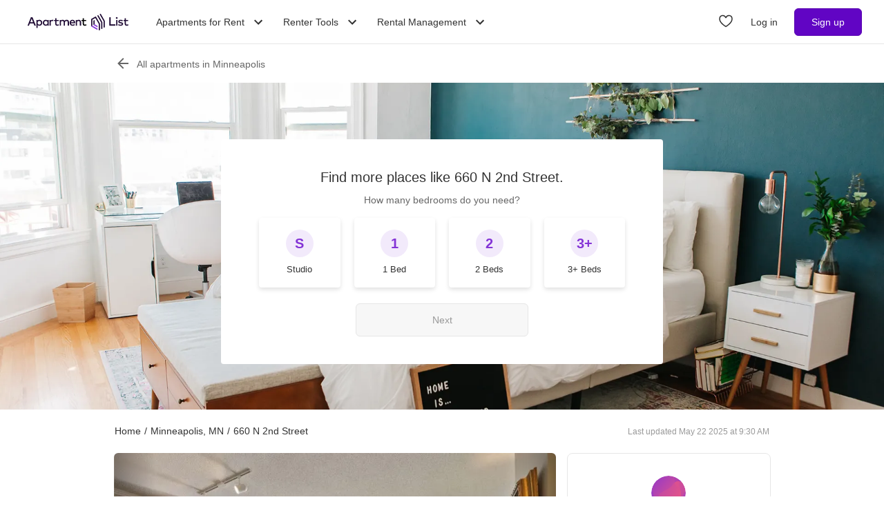

--- FILE ---
content_type: text/html; charset=utf-8
request_url: https://www.apartmentlist.com/mn/minneapolis/660-n-2nd-street--2
body_size: 36096
content:
<!DOCTYPE html><html lang="en"><head><link crossorigin="use-credentials" href="https://cdn.apartmentlist.com" rel="preconnect"/><meta charSet="utf-8"/><meta content="IE=edge,chrome=1" http-equiv="X-UA-Compatible"/><meta content="DPR, Viewport-Width, Width, Save-Data" http-equiv="Accept-CH"/><meta content="width=device-width, initial-scale=1" name="viewport"/><meta content="https://cdn.apartmentlist.com/image/upload/c_fill,dpr_auto,f_auto,g_center,h_100,q_auto,w_100/272cea4a4378ec1567d5069d2fec9db3.jpg" name="thumbnail"/><meta content="660 N 2nd Street is a rental property located in Minneapolis, MN. Check out similar apartments in the area!" name="description"/><meta content="https://cdn.apartmentlist.com/image/upload/c_fit,dpr_auto,f_auto,h_640,q_auto,w_640/272cea4a4378ec1567d5069d2fec9db3.jpg" property="og:image"/><meta content="660 N 2nd Street - Minneapolis, MN apartments for rent" property="og:title"/><meta content="660 N 2nd Street is a rental property located in Minneapolis, MN. Check out similar apartments in the area!" property="og:description"/><meta content="https://www.apartmentlist.com/mn/minneapolis/660-n-2nd-street--2" property="og:url"/><meta content="website" property="og:type"/><meta content="426526116605-b99nbe6sp91k9l1c5v65bnjukn3i3e0v.apps.googleusercontent.com" name="google-signin-client_id"/><link href="https://www.apartmentlist.com/mn/minneapolis/660-n-2nd-street--2" rel="canonical"/><meta content="noindex, follow" name="robots"/><meta content="max-image-preview:large" data-testid="max-image-preview" name="robots"/><meta content="F9E23399A50431AC31E3B0C6FD3802D2" name="msvalidate.01"/><link href="/__falcon__/static/shared/favicon.ico" rel="shortcut icon" type="image/x-icon"/><title>660 N 2nd Street - Minneapolis, MN apartments for rent</title><meta content="app-id=659694038" name="apple-itunes-app"/><link href="/__falcon__/static/android_manifest.json" rel="manifest"/><link href="/__falcon__/static/shared/apple-icon-57x57.png" rel="apple-touch-icon" sizes="57x57"/><link href="/__falcon__/static/shared/apple-icon-60x60.png" rel="apple-touch-icon" sizes="60x60"/><link href="/__falcon__/static/shared/apple-icon-72x72.png" rel="apple-touch-icon" sizes="72x72"/><link href="/__falcon__/static/shared/apple-icon-76x76.png" rel="apple-touch-icon" sizes="76x76"/><link href="/__falcon__/static/shared/apple-icon-114x114.png" rel="apple-touch-icon" sizes="114x114"/><link href="/__falcon__/static/shared/apple-icon-120x120.png" rel="apple-touch-icon" sizes="120x120"/><link href="/__falcon__/static/shared/apple-icon-144x144.png" rel="apple-touch-icon" sizes="144x144"/><link href="/__falcon__/static/shared/apple-icon-152x152.png" rel="apple-touch-icon" sizes="152x152"/><link href="/__falcon__/static/shared/apple-icon-180x180.png" rel="apple-touch-icon" sizes="180x180"/><link href="/__falcon__/static/shared/android-icon-192x192.png" rel="icon" sizes="192x192" type="image/png"/><link href="/__falcon__/static/shared/favicon-32x32.png" rel="icon" sizes="32x32" type="image/png"/><link href="/__falcon__/static/shared/favicon-96x96.png" rel="icon" sizes="96x96" type="image/png"/><link href="/__falcon__/static/shared/favicon-16x16.png" rel="icon" sizes="16x16" type="image/png"/><meta content="#8434d6" name="msapplication-TileColor"/><meta content="/__falcon__/static/shared/ms-icon-144x144.png" name="msapplication-TileImage"/><script>
          window.dataLayer = window.dataLayer || []
          function gtag() {
            dataLayer.push(arguments)
          }

          gtag('consent', 'default', {"ad_storage":"granted","ad_user_data":"granted","ad_personalization":"granted","analytics_storage":"granted","functionality_storage":"granted","personalization_storage":"granted","security_storage":"granted","x_alist_business_customers":"granted"});</script><link as="image" fetchpriority="high" href="https://cdn.apartmentlist.com/image/upload/c_scale,dpr_auto,f_auto,fl_progressive.strip_profile,q_auto:low,w_500/web/static/quiz/rebrand/bedrooms.jpg" media="(max-width:599px)" rel="preload"/><link as="image" fetchpriority="high" href="https://cdn.apartmentlist.com/image/upload/c_scale,dpr_auto,f_auto,fl_progressive.strip_profile,q_auto:low,w_1024/web/static/quiz/rebrand/bedrooms.jpg" media="(min-width:600px) and (max-width:1199px)" rel="preload"/><link as="image" fetchpriority="high" href="https://cdn.apartmentlist.com/image/upload/c_scale,dpr_auto,f_auto,fl_progressive.strip_profile,q_auto:low,w_1920/web/static/quiz/rebrand/bedrooms.jpg" media="(min-width:1200px)" rel="preload"/><meta name="next-head-count" content="40"/><link rel="preload" href="/__falcon__/_next/static/css/e445ef5ae0409fa4.css" as="style"/><link rel="stylesheet" href="/__falcon__/_next/static/css/e445ef5ae0409fa4.css" data-n-g=""/><noscript data-n-css=""></noscript><script defer="" nomodule="" src="/__falcon__/_next/static/chunks/polyfills-c67a75d1b6f99dc8.js"></script><script defer="" src="/__falcon__/_next/static/chunks/9a623775-689da48420b3c7bb.js"></script><script defer="" src="/__falcon__/_next/static/chunks/fec483df-c0eebccfb024cdc1.js"></script><script defer="" src="/__falcon__/_next/static/chunks/5c0b189e-47434bef0628b623.js"></script><script defer="" src="/__falcon__/_next/static/chunks/1896-3ea891d09ee757c9.js"></script><script defer="" src="/__falcon__/_next/static/chunks/4855-5d7bd2122f6e3d0b.js"></script><script defer="" src="/__falcon__/_next/static/chunks/220-b793c24745d31e87.js"></script><script defer="" src="/__falcon__/_next/static/chunks/7633-f7e4bfc52d7c32f5.js"></script><script defer="" src="/__falcon__/_next/static/chunks/9990-acb501bb1838c4de.js"></script><script defer="" src="/__falcon__/_next/static/chunks/4930-82d0033defe95c67.js"></script><script defer="" src="/__falcon__/_next/static/chunks/3532-b8c2836ddc231848.js"></script><script defer="" src="/__falcon__/_next/static/chunks/664-4bc6eb57d4a4642a.js"></script><script defer="" src="/__falcon__/_next/static/chunks/8571-43750033a0ac27e3.js"></script><script defer="" src="/__falcon__/_next/static/chunks/9812-a049b9e1baf8e39e.js"></script><script defer="" src="/__falcon__/_next/static/chunks/8189-34f0f23bd3f52aed.js"></script><script defer="" src="/__falcon__/_next/static/chunks/6817-d8b9da3711105889.js"></script><script defer="" src="/__falcon__/_next/static/chunks/7995.dd55d22b4e8e58cd.js"></script><script defer="" src="/__falcon__/_next/static/chunks/6763-5414e7f02905f2c1.js"></script><script defer="" src="/__falcon__/_next/static/chunks/6014-4126d6883638cc3a.js"></script><script defer="" src="/__falcon__/_next/static/chunks/9951-8072552393cf1000.js"></script><script defer="" src="/__falcon__/_next/static/chunks/7827-c01ed5f0d595c41f.js"></script><script defer="" src="/__falcon__/_next/static/chunks/317-eb134da819f2a1fe.js"></script><script defer="" src="/__falcon__/_next/static/chunks/7277.87c2d0d8a66ae06e.js"></script><script defer="" src="/__falcon__/_next/static/chunks/1484.3e01e5ba32a7d84d.js"></script><script defer="" src="/__falcon__/_next/static/chunks/8494.a7022a28adca661c.js"></script><script src="/__falcon__/_next/static/chunks/webpack-430811caff7169e7.js" defer=""></script><script src="/__falcon__/_next/static/chunks/framework-35e3937bed949186.js" defer=""></script><script src="/__falcon__/_next/static/chunks/main-4fc9aa8b75671497.js" defer=""></script><script src="/__falcon__/_next/static/chunks/pages/_app-325503c21ccd2f50.js" defer=""></script><script src="/__falcon__/_next/static/chunks/3393-2d42b253776e5d8a.js" defer=""></script><script src="/__falcon__/_next/static/chunks/4008-996728b915c9c4b0.js" defer=""></script><script src="/__falcon__/_next/static/chunks/6261-f75566fa41ebbbe4.js" defer=""></script><script src="/__falcon__/_next/static/chunks/2547-71924f4e224ff460.js" defer=""></script><script src="/__falcon__/_next/static/chunks/1802-95e53227bfec028c.js" defer=""></script><script src="/__falcon__/_next/static/chunks/2377-5b31e57573f9710f.js" defer=""></script><script src="/__falcon__/_next/static/chunks/786-55356efe17fd6a94.js" defer=""></script><script src="/__falcon__/_next/static/chunks/88-cd2b5452e617195b.js" defer=""></script><script src="/__falcon__/_next/static/chunks/pages/LoggedOutListingPage-fd8c79c78c7667de.js" defer=""></script><script src="/__falcon__/_next/static/EMfd9GcK68HjymSruaVxV/_buildManifest.js" defer=""></script><script src="/__falcon__/_next/static/EMfd9GcK68HjymSruaVxV/_ssgManifest.js" defer=""></script><style data-emotion="css-global 1wkk1oo">html{-webkit-font-smoothing:antialiased;-moz-osx-font-smoothing:grayscale;box-sizing:border-box;-webkit-text-size-adjust:100%;}*,*::before,*::after{box-sizing:inherit;}strong,b{font-weight:700;}body{margin:0;color:#333333;font-size:14px;height:100%;line-height:1.5;font-family:"Helvetica Neue",Roboto,Helvetica,Arial,sans-serif;font-weight:400;background-color:#ffffff;}@media print{body{background-color:#ffffff;}}body::backdrop{background-color:#ffffff;}:root{--navbar-height:55px;--total-navbar-height:55px;--footer-nav-height:72px;--total-footer-nav-height:72px;}html{border:0;border-style:solid;margin:0;padding:0;vertical-align:baseline;-webkit-font-smoothing:auto;-moz-osx-font-smoothing:auto;}body{border:0;border-style:solid;margin:0;padding:0;vertical-align:baseline;}div{border:0;border-style:solid;margin:0;padding:0;vertical-align:baseline;}span{border:0;border-style:solid;margin:0;padding:0;vertical-align:baseline;}iframe{border:0;border-style:solid;margin:0;padding:0;vertical-align:baseline;}h1{border:0;border-style:solid;margin:0;padding:0;vertical-align:baseline;font:inherit;font-family:'Helvetica Neue','Roboto',Helvetica,Arial,sans-serif;}h2{border:0;border-style:solid;margin:0;padding:0;vertical-align:baseline;font:inherit;font-family:'Helvetica Neue','Roboto',Helvetica,Arial,sans-serif;}h3{border:0;border-style:solid;margin:0;padding:0;vertical-align:baseline;font:inherit;font-family:'Helvetica Neue','Roboto',Helvetica,Arial,sans-serif;}h4{border:0;border-style:solid;margin:0;padding:0;vertical-align:baseline;font:inherit;font-family:'Helvetica Neue','Roboto',Helvetica,Arial,sans-serif;}h5{border:0;border-style:solid;margin:0;padding:0;vertical-align:baseline;font:inherit;font-family:'Helvetica Neue','Roboto',Helvetica,Arial,sans-serif;}h6{border:0;border-style:solid;margin:0;padding:0;vertical-align:baseline;font:inherit;font-family:'Helvetica Neue','Roboto',Helvetica,Arial,sans-serif;}p{border:0;border-style:solid;margin:0;padding:0;vertical-align:baseline;}ol{border:0;border-style:solid;margin:0;padding:0;vertical-align:baseline;list-style:none;}ul{border:0;border-style:solid;margin:0;padding:0;vertical-align:baseline;list-style:none;}a{color:#333333;font-weight:400;}button{border:0;border-style:solid;margin:0;padding:0;vertical-align:baseline;color:inherit;font-family:'Helvetica Neue','Roboto',Helvetica,Arial,sans-serif;}sup{border:0;border-style:solid;margin:0;padding:0;vertical-align:baseline;}</style><style data-emotion="css-global octph8">@font-face{font-family:'apartmentlist';src:url('/__falcon__/static/fonts/apartmentlist.eot');src:url('/__falcon__/static/fonts/apartmentlist.eot?#iefix') format('embedded-opentype'),url('/__falcon__/static/fonts/apartmentlist.woff2') format('woff2'),url('/__falcon__/static/fonts/apartmentlist.woff') format('woff'),url('/__falcon__/static/fonts/apartmentlist.ttf') format('truetype');font-weight:normal;font-style:normal;}.al-amenity-24-hour:before,.al-amenity-8ball:before,.al-amenity-ac:before,.al-amenity-accessible:before,.al-amenity-alarm:before,.al-amenity-basketball:before,.al-amenity-bbq:before,.al-amenity-bed:before,.al-amenity-bell:before,.al-amenity-bike:before,.al-amenity-bocce:before,.al-amenity-boxing:before,.al-amenity-calendar:before,.al-amenity-carcharge:before,.al-amenity-carpet:before,.al-amenity-carwash:before,.al-amenity-cat:before,.al-amenity-checkmark:before,.al-amenity-coffee:before,.al-amenity-computer:before,.al-amenity-counter:before,.al-amenity-creditcard:before,.al-amenity-dishwasher:before,.al-amenity-dog:before,.al-amenity-elevator:before,.al-amenity-fan:before,.al-amenity-fiber:before,.al-amenity-fire:before,.al-amenity-fireplace:before,.al-amenity-fob:before,.al-amenity-foosball:before,.al-amenity-garage:before,.al-amenity-gas:before,.al-amenity-golf:before,.al-amenity-hanger:before,.al-amenity-hardwood:before,.al-amenity-hot-tub:before,.al-amenity-ice:before,.al-amenity-internet:before,.al-amenity-leaf:before,.al-amenity-lightening:before,.al-amenity-microwave:before,.al-amenity-money:before,.al-amenity-nest:before,.al-amenity-no-smoking:before,.al-amenity-oven:before,.al-amenity-parking:before,.al-amenity-patio:before,.al-amenity-piano:before,.al-amenity-pillows:before,.al-amenity-ping-pong:before,.al-amenity-plant:before,.al-amenity-plug:before,.al-amenity-pool:before,.al-amenity-popcorn:before,.al-amenity-portal:before,.al-amenity-putting:before,.al-amenity-raquet:before,.al-amenity-refrigerator:before,.al-amenity-roommates:before,.al-amenity-section8:before,.al-amenity-shipping:before,.al-amenity-slide:before,.al-amenity-sofa:before,.al-amenity-steam:before,.al-amenity-storage:before,.al-amenity-table:before,.al-amenity-transport:before,.al-amenity-trash:before,.al-amenity-tv:before,.al-amenity-volleyball:before,.al-amenity-washer:before,.al-amenity-water:before,.al-amenity-weight:before,.al-amenity-wine:before,.al-amenity-wrench:before,.al-amenity-yoga:before,.al-amenity-airbnb:before,.al-angle-down:before,.al-arrow-skinny-left:before,.al-amenity-workout-hiking-trail:before,.al-arrow-skinny-right:before,.al-bike:before,.al-calendar:before,.al-camera:before,.al-car:before,.al-check:before,.al-check-circle:before,.al-check-square:before,.al-check-square-o:before,.al-chevron-left:before,.al-chevron-right:before,.al-envelope:before,.al-floorplan:before,.al-hand-pointer-o:before,.al-heart:before,.al-in-unit-laundry:before,.al-map-marker:before,.al-phone:before,.al-search:before,.al-shortlist:before,.al-single-user:before,.al-square-o:before,.al-star:before,.al-star-half-o:before,.al-tag:before,.al-thumbs-up:before,.al-times:before,.al-traffic:before,.al-transit:before,.al-user:before,.al-video-camera:before{display:inline-block;font-family:'apartmentlist';font-style:normal;font-weight:normal;font-variant:normal;line-height:1;-webkit-text-decoration:inherit;text-decoration:inherit;text-rendering:optimizeLegibility;text-transform:none;-moz-osx-font-smoothing:grayscale;-webkit-font-smoothing:antialiased;font-smoothing:antialiased;}.al-amenity-24-hour:before{content:'\f105';}.al-amenity-8ball:before{content:'\f106';}.al-amenity-ac:before{content:'\f107';}.al-amenity-accessible:before{content:'\f108';}.al-amenity-alarm:before{content:'\f109';}.al-amenity-basketball:before{content:'\f10b';}.al-amenity-bbq:before{content:'\f10c';}.al-amenity-bed:before{content:'\f10d';}.al-amenity-bell:before{content:'\f10e';}.al-amenity-bike:before{content:'\f10f';}.al-amenity-bocce:before{content:'\f111';}.al-amenity-boxing:before{content:'\f112';}.al-amenity-calendar:before{content:'\f115';}.al-amenity-carcharge:before{content:'\f116';}.al-amenity-carpet:before{content:'\f117';}.al-amenity-carwash:before{content:'\f118';}.al-amenity-cat:before{content:'\f119';}.al-amenity-checkmark:before{content:'\f11a';}.al-amenity-coffee:before{content:'\f11b';}.al-amenity-computer:before{content:'\f11c';}.al-amenity-counter:before{content:'\f11d';}.al-amenity-creditcard:before{content:'\f11e';}.al-amenity-dishwasher:before{content:'\f120';}.al-amenity-dog:before{content:'\f121';}.al-amenity-elevator:before{content:'\f122';}.al-amenity-fan:before{content:'\f123';}.al-amenity-fiber:before{content:'\f124';}.al-amenity-fire:before{content:'\f125';}.al-amenity-fireplace:before{content:'\f126';}.al-amenity-fob:before{content:'\f127';}.al-amenity-foosball:before{content:'\f128';}.al-amenity-garage:before{content:'\f129';}.al-amenity-gas:before{content:'\f12a';}.al-amenity-golf:before{content:'\f12b';}.al-amenity-hanger:before{content:'\f12d';}.al-amenity-hardwood:before{content:'\f12e';}.al-amenity-hot-tub:before{content:'\f12f';}.al-amenity-ice:before{content:'\f130';}.al-amenity-internet:before{content:'\f131';}.al-amenity-leaf:before{content:'\f132';}.al-amenity-lightening:before{content:'\f133';}.al-amenity-microwave:before{content:'\f136';}.al-amenity-money:before{content:'\f138';}.al-amenity-nest:before{content:'\f139';}.al-amenity-no-smoking:before{content:'\f13a';}.al-amenity-oven:before{content:'\f13b';}.al-amenity-parking:before{content:'\f13c';}.al-amenity-patio:before{content:'\f13d';}.al-amenity-piano:before{content:'\f13e';}.al-amenity-pillows:before{content:'\f13f';}.al-amenity-ping-pong:before{content:'\f140';}.al-amenity-plant:before{content:'\f141';}.al-amenity-plug:before{content:'\f142';}.al-amenity-pool:before{content:'\f143';}.al-amenity-popcorn:before{content:'\f144';}.al-amenity-portal:before{content:'\f145';}.al-amenity-putting:before{content:'\f146';}.al-amenity-raquet:before{content:'\f147';}.al-amenity-refrigerator:before{content:'\f148';}.al-amenity-roommates:before{content:'\f149';}.al-amenity-section8:before{content:'\f14b';}.al-amenity-shipping:before{content:'\f14c';}.al-amenity-slide:before{content:'\f14e';}.al-amenity-sofa:before{content:'\f150';}.al-amenity-steam:before{content:'\f151';}.al-amenity-storage:before{content:'\f152';}.al-amenity-table:before{content:'\f153';}.al-amenity-transport:before{content:'\f154';}.al-amenity-trash:before{content:'\f155';}.al-amenity-tv:before{content:'\f156';}.al-amenity-volleyball:before{content:'\f157';}.al-amenity-washer:before{content:'\f158';}.al-amenity-water:before{content:'\f159';}.al-amenity-weight:before{content:'\f15a';}.al-amenity-wine:before{content:'\f15b';}.al-amenity-wrench:before{content:'\f15c';}.al-amenity-yoga:before{content:'\f15d';}.al-amenity-workout-hiking-trail:before{content:'\f15f';}.al-angle-down:before{content:'\f15e';}.al-arrow-skinny-left:before{content:'\f171';}.al-amenity-workout-hiking-trail:before{content:'';background-image:url('https://cdn.apartmentlist.com/image/upload/f_auto,q_auto/workout-hiking-trail.png');-webkit-background-size:contain;background-size:contain;background-repeat:no-repeat;-webkit-background-position:center;background-position:center;width:var(--icon-size, 18px);height:var(--icon-size, 20px);display:inline-block;}.al-amenity-workout-hiking-trail:before{content:'';background-image:url('https://cdn.apartmentlist.com/image/upload/f_auto,q_auto/workout-hiking-trail.png');-webkit-background-size:contain;background-size:contain;background-repeat:no-repeat;-webkit-background-position:center;background-position:center;width:var(--icon-size, 18px);height:var(--icon-size, 20px);display:inline-block;}.al-amenity-airbnb:before{content:'';background-image:url('https://cdn.apartmentlist.com/image/upload/f_auto,q_auto/airbnb_icon.png');-webkit-background-size:contain;background-size:contain;background-repeat:no-repeat;-webkit-background-position:center;background-position:center;width:var(--icon-size, 18px);height:var(--icon-size, 20px);display:inline-block;}.al-arrow-skinny-right:before{content:'\f172';}.al-bike:before{content:'\f175';}.al-calendar:before{content:'\f17a';}.al-camera:before{content:'\f17e';}.al-car:before{content:'\f17f';}.al-check:before{content:'\f183';}.al-check-circle:before{content:'\f184';}.al-check-square:before{content:'\f186';}.al-check-square-o:before{content:'\f187';}.al-chevron-left:before{content:'\f18d';}.al-chevron-right:before{content:'\f18e';}.al-envelope:before{content:'\f198';}.al-floorplan:before{content:'\f19b';}.al-hand-pointer-o:before{content:'\f1a0';}.al-heart:before{content:'\f1a2';}.al-in-unit-laundry:before{content:'\f1a5';}.al-map-marker:before{content:'\f1b7';}.al-phone:before{content:'\f1c2';}.al-search:before{content:'\f1c4';}.al-shortlist:before{content:'\f1c7';}.al-single-user:before{content:'\f1c8';}.al-square-o:before{content:'\f1ca';}.al-star:before{content:'\f1cb';}.al-star-half-o:before{content:'\f1cd';}.al-tag:before{content:'\f1d0';}.al-thumbs-up:before{content:'\f1d2';}.al-times:before{content:'\f1d3';}.al-traffic:before{content:'\f1d6';}.al-transit:before{content:'\f1d7';}.al-user:before{content:'\f1da';}.al-video-camera:before{content:'\f1db';}</style><style data-emotion="css-global 12cf9kx">@media screen and (min-width: 980px){:root{--total-navbar-height:64px;--navbar-height:64px;}}</style><style data-emotion="css-global adz3n1">.carousel .control-arrow,.carousel.carousel-slider .control-arrow{position:absolute;z-index:2;top:20px;background:none;border:0;font-size:32px;cursor:pointer;}.carousel .control-arrow:before,.carousel.carousel-slider .control-arrow:before{margin:0 5px;display:inline-block;border-top:8px solid transparent;border-bottom:8px solid transparent;content:'';}.carousel .control-disabled.control-arrow{opacity:0;-webkit-filter:alpha(opacity=0);filter:alpha(opacity=0);cursor:inherit;display:none;}.carousel .control-prev.control-arrow{left:0;}.carousel .control-next.control-arrow{right:0;}.carousel{position:relative;width:100%;}.carousel *{-webkit-box-sizing:border-box;-moz-box-sizing:border-box;box-sizing:border-box;}.carousel img{width:100%;display:inline-block;pointer-events:none;}.carousel .carousel{position:relative;}.carousel .control-arrow{outline:0;border:0;background:none;top:50%;margin-top:-13px;font-size:18px;}.carousel .thumbs-wrapper{margin:20px;overflow:hidden;}.carousel .thumbs{-webkit-transition:all 0.15s ease-in;-moz-transition:all 0.15s ease-in;-ms-transition:all 0.15s ease-in;-o-transition:all 0.15s ease-in;-webkit-transition:all 0.15s ease-in;transition:all 0.15s ease-in;-webkit-transform:translate3d(0, 0, 0);-moz-transform:translate3d(0, 0, 0);-ms-transform:translate3d(0, 0, 0);-o-transform:translate3d(0, 0, 0);-webkit-transform:translate3d(0, 0, 0);-moz-transform:translate3d(0, 0, 0);-ms-transform:translate3d(0, 0, 0);transform:translate3d(0, 0, 0);position:relative;list-style:none;white-space:nowrap;}.carousel .thumb{-webkit-transition:border 0.15s ease-in;-moz-transition:border 0.15s ease-in;-ms-transition:border 0.15s ease-in;-o-transition:border 0.15s ease-in;-webkit-transition:border 0.15s ease-in;transition:border 0.15s ease-in;display:inline-block;width:80px;margin-right:6px;white-space:nowrap;overflow:hidden;border:3px solid #fff;padding:2px;}.carousel .thumb:focus{border:3px solid #ccc;outline:none;}.carousel .thumb.selected,.carousel .thumb:hover{border:3px solid #333;}.carousel .thumb img{vertical-align:top;}.carousel.carousel-slider{position:relative;margin:0;overflow:hidden;}.carousel.carousel-slider .control-arrow{top:0;color:#fff;font-size:26px;bottom:0;margin-top:0;padding:15px;}.carousel .slider-wrapper{overflow:hidden;margin:auto;width:100%;-webkit-transition:height 0.15s ease-in;-moz-transition:height 0.15s ease-in;-ms-transition:height 0.15s ease-in;-o-transition:height 0.15s ease-in;-webkit-transition:height 0.15s ease-in;transition:height 0.15s ease-in;}.carousel .slider-wrapper.axis-horizontal .slider{-ms-box-orient:horizontal;display:-webkit-box;display:-moz-box;display:-ms-flexbox;display:-webkit-box;display:-webkit--moz-flex;display:-ms--moz-flexbox;display:-moz-flex;display:-webkit-box;display:-webkit--webkit-flex;display:-ms--webkit-flexbox;display:-webkit-flex;display:-webkit-box;display:-webkit-flex;display:-ms-flexbox;display:flex;}.carousel .slider-wrapper.axis-horizontal .slider .slide{-webkit-flex-direction:column;-ms-flex-direction:column;flex-direction:column;-webkit-box-flex-flow:column;-webkit-flex-flow:column;-ms-flex-flow:column;flex-flow:column;}.carousel .slider-wrapper.axis-vertical{-ms-box-orient:horizontal;display:-webkit-box;display:-moz-box;display:-ms-flexbox;display:-webkit-box;display:-webkit--moz-flex;display:-ms--moz-flexbox;display:-moz-flex;display:-webkit-box;display:-webkit--webkit-flex;display:-ms--webkit-flexbox;display:-webkit-flex;display:-webkit-box;display:-webkit-flex;display:-ms-flexbox;display:flex;}.carousel .slider-wrapper.axis-vertical .slider{-webkit-flex-direction:column;-webkit-flex-direction:column;-ms-flex-direction:column;flex-direction:column;}.carousel .slider{margin:0;padding:0;position:relative;list-style:none;width:100%;}.carousel .slider.animated{-webkit-transition:all 0.35s ease-in-out;-moz-transition:all 0.35s ease-in-out;-ms-transition:all 0.35s ease-in-out;-o-transition:all 0.35s ease-in-out;-webkit-transition:all 0.35s ease-in-out;transition:all 0.35s ease-in-out;}.carousel .slide{min-width:100%;margin:0;position:relative;text-align:center;background:#eef3f5;}.carousel .slide img{width:100%;vertical-align:top;border:0;}.carousel .slide iframe{display:inline-block;width:calc(100% - 80px);margin:0 40px 40px;border:0;}.carousel .slide .legend{-webkit-transition:all 0.5s ease-in-out;-moz-transition:all 0.5s ease-in-out;-ms-transition:all 0.5s ease-in-out;-o-transition:all 0.5s ease-in-out;-webkit-transition:all 0.5s ease-in-out;transition:all 0.5s ease-in-out;position:absolute;bottom:40px;left:50%;margin-left:-45%;width:90%;border-radius:10px;background:#000;color:#fff;padding:10px;font-size:12px;text-align:center;opacity:0.25;-webkit-transition:opacity 0.35s ease-in-out;-moz-transition:opacity 0.35s ease-in-out;-ms-transition:opacity 0.35s ease-in-out;-o-transition:opacity 0.35s ease-in-out;-webkit-transition:opacity 0.35s ease-in-out;transition:opacity 0.35s ease-in-out;}.carousel .control-dots{position:absolute;bottom:0;margin:10px 0;text-align:center;width:100%;}@media (min-width: 960px){.carousel .control-dots{bottom:0;}}.carousel .control-dots .dot{-webkit-transition:opacity 0.25s ease-in;-moz-transition:opacity 0.25s ease-in;-ms-transition:opacity 0.25s ease-in;-o-transition:opacity 0.25s ease-in;-webkit-transition:opacity 0.25s ease-in;transition:opacity 0.25s ease-in;opacity:0.3;-webkit-filter:alpha(opacity=30);filter:alpha(opacity=30);box-shadow:1px 1px 2px rgba(0, 0, 0, 0.9);background:#fff;border-radius:50%;width:8px;height:8px;cursor:pointer;display:inline-block;margin:0 8px;}.carousel .control-dots .dot.selected,.carousel .control-dots .dot:hover{opacity:1;-webkit-filter:alpha(opacity=100);filter:alpha(opacity=100);}.carousel .carousel-status{background:#0000007a;border-radius:4px;min-width:70px;width:-webkit-fit-content;width:-moz-fit-content;width:fit-content;max-width:86px;text-align:center;position:absolute;top:auto;margin-bottom:0;bottom:8px;right:8px;padding:4px 8px;font-size:14px;font-weight:500;color:#fff;z-index:10;}.carousel:hover .slide .legend{opacity:1;}</style><style data-emotion="css-global 14okaou">:root{--total-footer-nav-height:72px;}</style><style data-emotion="css vubbuv 131espl 1vql361 28ggn9 fn5idx 12bw3y0 mp5dls 111raap 1b4920d sprlfr ldreco 1rl1p1c 1ys76jm 9aqrrq i048sd bajlgh 13vhbk7 1s272ke of0bb4 1ew2m57 j50n28 1gqq2l9 j2u88l 1jx6m4p 1qmqy01 3705y4">.css-vubbuv{-webkit-user-select:none;-moz-user-select:none;-ms-user-select:none;user-select:none;width:1em;height:1em;display:inline-block;fill:currentColor;-webkit-flex-shrink:0;-ms-flex-negative:0;flex-shrink:0;-webkit-transition:fill 200ms cubic-bezier(0.4, 0, 0.2, 1) 0ms;transition:fill 200ms cubic-bezier(0.4, 0, 0.2, 1) 0ms;font-size:1.5rem;}.css-131espl{display:-webkit-inline-box;display:-webkit-inline-flex;display:-ms-inline-flexbox;display:inline-flex;-webkit-align-items:center;-webkit-box-align:center;-ms-flex-align:center;align-items:center;-webkit-box-pack:center;-ms-flex-pack:center;-webkit-justify-content:center;justify-content:center;position:relative;box-sizing:border-box;-webkit-tap-highlight-color:transparent;background-color:transparent;outline:0;border:0;margin:0;border-radius:0;padding:0;cursor:pointer;-webkit-user-select:none;-moz-user-select:none;-ms-user-select:none;user-select:none;vertical-align:middle;-moz-appearance:none;-webkit-appearance:none;-webkit-text-decoration:none;text-decoration:none;color:inherit;border-style:solid;}.css-131espl::-moz-focus-inner{border-style:none;}.css-131espl.Mui-disabled{pointer-events:none;cursor:default;}@media print{.css-131espl{-webkit-print-color-adjust:exact;color-adjust:exact;}}.css-1vql361{background-color:white;-webkit-background-position:center;background-position:center;background-repeat:no-repeat;-webkit-background-size:cover;background-size:cover;-webkit-filter:opacity(10%);filter:opacity(10%);left:0;position:absolute;width:100%;height:100%;z-index:0;top:auto;background-image:url('https://cdn.apartmentlist.com/image/upload/c_scale,dpr_auto,f_auto,fl_progressive.strip_profile,q_auto:low,w_500/web/static/quiz/rebrand/bedrooms.jpg');}@media (min-width:980px){.css-1vql361{-webkit-filter:opacity(100%);filter:opacity(100%);}}@media (min-width:600px){.css-1vql361{background-image:url('https://cdn.apartmentlist.com/image/upload/c_scale,dpr_auto,f_auto,fl_progressive.strip_profile,q_auto:low,w_1024/web/static/quiz/rebrand/bedrooms.jpg');}}@media (min-width:1200px){.css-1vql361{background-image:url('https://cdn.apartmentlist.com/image/upload/c_scale,dpr_auto,f_auto,fl_progressive.strip_profile,q_auto:low,w_1920/web/static/quiz/rebrand/bedrooms.jpg');}}.css-28ggn9{background:#e6e6e6;position:relative;}@media (min-width:600px){.css-28ggn9{border-radius:6px;}}.css-fn5idx{display:-webkit-box;display:-webkit-flex;display:-ms-flexbox;display:flex;-webkit-align-items:center;-webkit-box-align:center;-ms-flex-align:center;align-items:center;-webkit-box-pack:center;-ms-flex-pack:center;-webkit-justify-content:center;justify-content:center;height:100%;position:absolute;top:0;-webkit-user-select:none;-moz-user-select:none;-ms-user-select:none;user-select:none;width:60px;z-index:10;background:linear-gradient(to left, rgba(0, 0, 0, 0), rgba(0, 0, 0, 0.35));left:0;}@media (min-width:600px){.css-fn5idx{border-radius:6px;}}.css-fn5idx:hover{cursor:pointer;}.css-12bw3y0{fill:white;-webkit-transform:scale(2.5);-moz-transform:scale(2.5);-ms-transform:scale(2.5);transform:scale(2.5);}@media (min-width:600px){.css-mp5dls div:first-of-type{border-radius:6px;}.css-mp5dls div:first-of-type p{font-size:14px;}}.css-111raap{background:#e6e6e6;padding-top:65%;position:relative;}.css-1b4920d{position:absolute;top:0;left:0;width:100%;height:100%;}.css-sprlfr{display:-webkit-box;display:-webkit-flex;display:-ms-flexbox;display:flex;-webkit-align-items:center;-webkit-box-align:center;-ms-flex-align:center;align-items:center;-webkit-box-pack:center;-ms-flex-pack:center;-webkit-justify-content:center;justify-content:center;height:100%;position:absolute;top:0;-webkit-user-select:none;-moz-user-select:none;-ms-user-select:none;user-select:none;width:60px;z-index:10;background:linear-gradient(to right, rgba(0, 0, 0, 0), rgba(0, 0, 0, 0.35));right:0;}@media (min-width:600px){.css-sprlfr{border-radius:6px;}}.css-sprlfr:hover{cursor:pointer;}.css-ldreco{-webkit-user-select:none;-moz-user-select:none;-ms-user-select:none;user-select:none;width:1em;height:1em;display:inline-block;fill:currentColor;-webkit-flex-shrink:0;-ms-flex-negative:0;flex-shrink:0;-webkit-transition:fill 200ms cubic-bezier(0.4, 0, 0.2, 1) 0ms;transition:fill 200ms cubic-bezier(0.4, 0, 0.2, 1) 0ms;font-size:1.5rem;fill:white;-webkit-transform:scale(2.5);-moz-transform:scale(2.5);-ms-transform:scale(2.5);transform:scale(2.5);}.css-1rl1p1c{margin:0 auto;overflow:scroll;width:100%;}@media (min-width:1200px){.css-1rl1p1c{overflow:hidden;}}.css-1ys76jm{width:1060px;padding-left:5px;}@media (min-width:1200px){.css-1ys76jm{padding-left:0;}}@media screen and (max-width: 1199px){.css-9aqrrq{display:-webkit-box;display:-webkit-flex;display:-ms-flexbox;display:flex;-webkit-box-flex-wrap:nowrap;-webkit-flex-wrap:nowrap;-ms-flex-wrap:nowrap;flex-wrap:nowrap;-ms-overflow-style:-ms-autohiding-scrollbar;overflow-x:scroll;-webkit-overflow-scrolling:touch;}.css-9aqrrq::-webkit-scrollbar{display:none;}}@media screen and (min-width: 1200px){.css-9aqrrq{margin-bottom:21px;display:grid;grid-template-columns:repeat(5, 1fr);gap:24px;}.css-9aqrrq:after{content:'';display:table;clear:both;}}@media screen and (max-width: 1199px){.css-i048sd{padding-right:12px;width:212px;min-width:212px;margin:10px 0 21px;-webkit-box-pack:center;-ms-flex-pack:center;-webkit-justify-content:center;justify-content:center;}}.css-bajlgh{background:white;border:1px solid #e6e6e6;border-radius:50%;cursor:pointer;padding-top:11px;position:absolute;text-align:center;-webkit-transform:translateY(-50%);-moz-transform:translateY(-50%);-ms-transform:translateY(-50%);transform:translateY(-50%);width:48px;height:48px;display:none;top:50%;left:-14px;}@media (min-width:1200px){.css-bajlgh{display:block;}}.css-13vhbk7{background:white;border:1px solid #e6e6e6;border-radius:50%;cursor:pointer;padding-top:11px;position:absolute;text-align:center;-webkit-transform:translateY(-50%);-moz-transform:translateY(-50%);-ms-transform:translateY(-50%);transform:translateY(-50%);width:48px;height:48px;display:none;top:50%;right:-14px;}@media (min-width:1200px){.css-13vhbk7{display:block;}}.css-1s272ke{background:white;border:1px solid #e6e6e6;border-radius:50%;cursor:pointer;padding-top:11px;position:absolute;text-align:center;-webkit-transform:translateY(-50%);-moz-transform:translateY(-50%);-ms-transform:translateY(-50%);transform:translateY(-50%);width:48px;height:48px;display:none;top:74px;left:-14px;}@media (min-width:1200px){.css-1s272ke{display:block;}}.css-of0bb4{background:white;border:1px solid #e6e6e6;border-radius:50%;cursor:pointer;padding-top:11px;position:absolute;text-align:center;-webkit-transform:translateY(-50%);-moz-transform:translateY(-50%);-ms-transform:translateY(-50%);transform:translateY(-50%);width:48px;height:48px;display:none;top:74px;right:-14px;}@media (min-width:1200px){.css-of0bb4{display:block;}}.css-1ew2m57{background-color:#f7f7f7;border-radius:6px;margin:0 16px;padding:16px;}@media (min-width:600px){.css-1ew2m57{margin:0 auto;max-width:640px;padding:32px;}}@media (min-width:980px){.css-1ew2m57{max-width:960px;}}.css-j50n28{font-size:14px;font-weight:400;margin-bottom:8px;}.css-1gqq2l9{color:#333333;font-size:14px;font-weight:500;margin-top:16px;}.css-1gqq2l9:hover{color:#333333;cursor:pointer;-webkit-text-decoration:underline;text-decoration:underline;}.css-j2u88l{-webkit-column-width:auto;column-width:auto;-webkit-column-count:1;column-count:1;}@media screen and (min-width: 600px){.css-j2u88l{-webkit-column-count:1;column-count:1;}}@media screen and (min-width: 980px){.css-j2u88l{-webkit-column-count:2;column-count:2;}}@media screen and (min-width: 1200px){.css-j2u88l{-webkit-column-count:2;column-count:2;}}.css-1jx6m4p{display:inline-block;font-weight:400;margin-bottom:20px;-webkit-text-decoration:none;text-decoration:none;text-transform:none;}.css-1jx6m4p:hover,.css-1jx6m4p:focus{color:inherit;-webkit-text-decoration:inherit;text-decoration:inherit;}@media (min-width:980px){.css-1jx6m4p{margin-bottom:10px;}}.css-1qmqy01{background:#ffffff;border:1px solid #e6e6e6;border-radius:8px;margin:0px;padding:32px 16px;text-align:center;width:295px;}.css-3705y4{-webkit-clip-path:circle(50%);clip-path:circle(50%);}.css-3705y4 .top-left{-webkit-animation:rotate 12s linear infinite reverse;animation:rotate 12s linear infinite reverse;transform-origin:15px 29px;}.css-3705y4 .top-right{-webkit-animation:rotate 12s linear infinite;animation:rotate 12s linear infinite;transform-origin:60px 6px;}.css-3705y4 .bottom-right{-webkit-animation:rotate 12s linear infinite reverse;animation:rotate 12s linear infinite reverse;transform-origin:90px 82.5px;}.css-3705y4 .bottom-left{-webkit-animation:rotate 12s linear infinite;animation:rotate 12s linear infinite;transform-origin:36px 60px;}@-webkit-keyframes rotate{from{-webkit-transform:rotate(0deg);-moz-transform:rotate(0deg);-ms-transform:rotate(0deg);transform:rotate(0deg);}to{-webkit-transform:rotate(360deg);-moz-transform:rotate(360deg);-ms-transform:rotate(360deg);transform:rotate(360deg);}}@keyframes rotate{from{-webkit-transform:rotate(0deg);-moz-transform:rotate(0deg);-ms-transform:rotate(0deg);transform:rotate(0deg);}to{-webkit-transform:rotate(360deg);-moz-transform:rotate(360deg);-ms-transform:rotate(360deg);transform:rotate(360deg);}}</style></head><body><div id="__next"><script type="application/ld+json">{"@context":"https://schema.org","@type":"SpeakableSpecification","cssSelector":[".property-description"],"xpath":"/html/head/meta[@name='description']/@content"}</script><script type="application/ld+json">{"@context":"https://schema.org","@id":"https://www.apartmentlist.com/mn/minneapolis/660-n-2nd-street--2","@type":"ApartmentComplex","address":{"@type":"PostalAddress","addressCountry":"US","addressLocality":"Minneapolis","addressRegion":"MN","postalCode":"55401","streetAddress":"660 North 2nd Street"},"description":"Rare, spacious and sunny top floor 1BR now available nestled in amazing North Loop location. Live steps from the riverfront and landmarks of the city’s most vibrant neighborhood surrounded by the signature cherry blossoms of River Station. You’ll love having 850 square feet, plank flooring throughout, stainless steel appliances, in-unit washer/dryer, window treatments installed, plenty of closet space, and more!  Included with rent: 1 indoor heated parking stall, storage unit, water/sewer/trash, basic cable &amp; internet. Tenant responsible for electricity &amp; gas. App Fee: $78, Admin Fee: $150, Move-in/out fee: $250, Security Deposit is One Month’s rent.","geo":{"@type":"GeoCoordinates","latitude":44.988681,"longitude":-93.274876},"image":{"@type":"ImageObject","url":"https://cdn.apartmentlist.com/image/upload/c_fill,dpr_auto,f_auto,g_center,h_415,q_auto,w_640/272cea4a4378ec1567d5069d2fec9db3.jpg"},"name":"660 N 2nd Street","telephone":"(612) 777-8005","url":"https://www.apartmentlist.com/mn/minneapolis/660-n-2nd-street--2","amenityFeature":[{"@type":"LocationFeatureSpecification","name":"In unit laundry","value":true},{"@type":"LocationFeatureSpecification","name":"Garage","value":true},{"@type":"LocationFeatureSpecification","name":"Stainless steel","value":true},{"@type":"LocationFeatureSpecification","name":"Internet access","value":true}],"petsAllowed":true}</script><script type="application/ld+json">{"@context":"https://schema.org","@type":"BreadcrumbList","itemListElement":[{"@type":"ListItem","item":{"@id":"https://www.apartmentlist.com","name":"Apartment List"},"position":1},{"@type":"ListItem","item":{"@id":"https://www.apartmentlist.com/mn/minneapolis","name":"Minneapolis, MN"},"position":2},{"@type":"ListItem","item":{"@id":"https://www.apartmentlist.com/mn/minneapolis/660-n-2nd-street--2","name":"660 N 2nd Street"},"position":3}]}</script><header class="block"><nav aria-label="Main Navigation" class="z-navbar h-[--total-navbar-height] w-full border-x-0 border-b border-t-0 border-smoke-darker bg-white absolute top-0 md:fixed" id="header-navbar"><section class="mx-auto my-0 flex h-[--navbar-height] w-full flex-row items-center justify-between px-6 py-0 lg:px-8"><a aria-label="Go to Apartment List Homepage" class="flex size-full w-full items-center px-2 py-1 leading-[0px] focus-visible:outline-blue-dark md:w-auto" href="/" tabindex="0"><svg xmlns="http://www.w3.org/2000/svg" viewBox="0 0 1085.7 178.1" aria-hidden="true" class="mx-auto mb-0 h-6 w-full sm:mx-0 md:w-auto"><g data-name="Layer 2"><g data-name="Layer 1"><path d="M86.3 127.4H73.8a1.4 1.4 0 0 1-1.3-.9l-8.2-21.1a1.4 1.4 0 0 0-1.3-.9H24.2a1.4 1.4 0 0 0-1.3.9l-8.2 21.1a1.4 1.4 0 0 1-1.3.9h-12a1.4 1.4 0 0 1-1.3-1.9l34.4-87a1.4 1.4 0 0 1 1.3-.9H52a1.4 1.4 0 0 1 1.3.9l34.4 87a1.4 1.4 0 0 1-1.4 1.9ZM28.6 90.8h30L43.6 52ZM157.8 96.7c0 18.8-13.5 32.3-30.7 32.3-8.7 0-15-3.5-19.2-8.9v31.5a1.4 1.4 0 0 1-1.4 1.4H95.9a1.4 1.4 0 0 1-1.4-1.4V67.4a1.4 1.4 0 0 1 1.4-1.4h10.5a1.4 1.4 0 0 1 1.4 1.4v5.9c4.2-5.4 10.5-8.9 19.2-8.9 17.3 0 30.8 13.5 30.8 32.3Zm-50.9 0c0 11.2 7.4 19.7 18.5 19.7s18.6-8.9 18.6-19.7S137 77 125.5 77s-18.6 8.5-18.6 19.7ZM225.9 127.4h-10.6a1.4 1.4 0 0 1-1.4-1.4v-6c-4.2 5.4-10.6 9-19.3 9-17.2 0-30.7-13.5-30.7-32.3s13.5-32.3 30.7-32.3c8.7 0 15.1 3.6 19.3 9v-6a1.4 1.4 0 0 1 1.4-1.4h10.6a1.4 1.4 0 0 1 1.4 1.4V126a1.4 1.4 0 0 1-1.4 1.4Zm-48.2-30.7c0 10.8 7 19.7 18.5 19.7s18.5-8.5 18.5-19.7S207.3 77 196.2 77s-18.5 8.9-18.5 19.7ZM277.2 67.3l-2.5 10.5a1.4 1.4 0 0 1-1.9.9 25.5 25.5 0 0 0-8.7-1.6c-8.5 0-14.6 6-14.6 16.5V126a1.4 1.4 0 0 1-1.4 1.4h-10.7a1.4 1.4 0 0 1-1.4-1.4V67.4a1.4 1.4 0 0 1 1.4-1.4h10.5a1.4 1.4 0 0 1 1.4 1.4v5.5c4-5.8 10.3-8.5 17.8-8.5a27.9 27.9 0 0 1 9.1 1.3 1.4 1.4 0 0 1 1 1.6ZM332.7 78.2h-22.2v26.7c0 8.3 4.4 11.5 9.7 11.5a23.6 23.6 0 0 0 11.2-3.5 1.3 1.3 0 0 1 1.8.6l4.2 8.4a1.3 1.3 0 0 1-.5 1.7A32.8 32.8 0 0 1 319 129c-13.9 0-22.1-7.5-22.1-23.8v-27h-10.8a1.3 1.3 0 0 1-1.3-1.3v-9.6a1.3 1.3 0 0 1 1.3-1.3H297V48.7a1.3 1.3 0 0 1 1.3-1.3h10.8a1.3 1.3 0 0 1 1.3 1.3V66h22.2a1.3 1.3 0 0 1 1.3 1.3v9.6a1.3 1.3 0 0 1-1.2 1.3ZM445.7 88.8V126a1.4 1.4 0 0 1-1.4 1.4h-10.7a1.4 1.4 0 0 1-1.4-1.4V93.2c0-10.3-5.3-16.1-14.3-16.1S402 82.8 402 93.4V126a1.4 1.4 0 0 1-1.4 1.4H390a1.4 1.4 0 0 1-1.4-1.4V93.2c0-10.3-5.3-16.1-14.3-16.1s-15.9 5.7-15.9 16.2V126a1.4 1.4 0 0 1-1.4 1.4h-10.7a1.4 1.4 0 0 1-1.4-1.4V67.4a1.4 1.4 0 0 1 1.4-1.4h10.5a1.4 1.4 0 0 1 1.4 1.4v6.1c4.9-7.2 12.6-9.1 18.8-9.1 9.4 0 17 4.2 21.2 11 5.3-8.8 14.8-11 22.4-11 14.8 0 25.1 10.1 25.1 24.4ZM511.8 96.6c0 1.3-.1 2.5-.2 3.7a1.4 1.4 0 0 1-1.4 1.3h-44c1.8 11 9.6 15.6 18.3 15.6a29.2 29.2 0 0 0 16.7-5.6 1.3 1.3 0 0 1 1.9.3l5.2 7.4a1.4 1.4 0 0 1-.3 1.8c-7.3 5.8-15.4 7.9-24.3 7.9-18.4 0-31.4-12.8-31.4-32.3s12.5-32.3 30.6-32.3 28.9 13.1 28.9 32.2Zm-45.6-5.2h31.9c-1.5-9.6-7.1-15.1-15.6-15.1s-14.9 6.2-16.3 15.1ZM575.4 88.8V126a1.4 1.4 0 0 1-1.4 1.4h-10.7a1.4 1.4 0 0 1-1.4-1.4V93.2c0-10.3-5.3-16.1-14.3-16.1s-15.9 5.7-15.9 16.2V126a1.4 1.4 0 0 1-1.4 1.4h-10.6a1.4 1.4 0 0 1-1.4-1.4V67.4a1.4 1.4 0 0 1 1.4-1.4h10.6a1.4 1.4 0 0 1 1.4 1.4v6.1c4.9-7.2 12.6-9.1 18.8-9.1 14.6 0 24.9 10.1 24.9 24.4Z" fill="#210d36"></path><path d="M628.8 78.2h-22.1v26.7c0 8.3 4.4 11.5 9.7 11.5a23.5 23.5 0 0 0 11.1-3.4 1.4 1.4 0 0 1 1.9.6l4.1 8.3a1.4 1.4 0 0 1-.5 1.8 32.8 32.8 0 0 1-17.8 5.4c-13.9 0-22.1-7.5-22.1-23.8v-27h-10.8a1.4 1.4 0 0 1-1.4-1.4v-9.5a1.4 1.4 0 0 1 1.4-1.4h10.9V48.8a1.4 1.4 0 0 1 1.4-1.4h10.7a1.4 1.4 0 0 1 1.4 1.4V66h22.1a1.4 1.4 0 0 1 1.4 1.4v9.4a1.4 1.4 0 0 1-1.4 1.4Z"></path><path d="M942.9 127.4h-61.4a1.4 1.4 0 0 1-1.4-1.4V39.1a1.4 1.4 0 0 1 1.4-1.4h11.7a1.4 1.4 0 0 1 1.4 1.4v74.6h48.3a1.4 1.4 0 0 1 1.4 1.4V126a1.4 1.4 0 0 1-1.4 1.4ZM969 44.7c0 6.1-5.5 10.6-11.9 9.1a9.7 9.7 0 0 1-6.6-6.6c-1.5-6.5 3-12 9.1-11.9a9.8 9.8 0 0 1 9.4 9.4Zm-4.1 82.7h-10.6a1.4 1.4 0 0 1-1.4-1.4V67.4a1.4 1.4 0 0 1 1.4-1.4h10.6a1.4 1.4 0 0 1 1.4 1.4V126a1.4 1.4 0 0 1-1.4 1.4ZM1021.6 80.1a1.4 1.4 0 0 1-1.9.6 40.2 40.2 0 0 0-17.7-4.5c-7.3 0-11.6 2.9-11.6 7.3s4.5 5.5 10.1 6.3l6.3 1c13.4 1.9 21.3 7.6 21.3 18.1s-10.3 20.1-28 20.1c-6.1 0-16.5-1.1-25.3-7.1a1.4 1.4 0 0 1-.4-1.9l4.7-7.6a1.4 1.4 0 0 1 2-.4c4.3 3 9.9 5.4 19 5.4s14-2.9 14-7.5-3.3-5.8-10.6-6.8l-6.4-.8c-13.6-1.9-20.8-8.1-20.8-18 0-12.2 9.7-19.7 25.4-19.7 9 0 17.5 2.1 23.7 5.8a1.4 1.4 0 0 1 .5 1.9ZM1080.9 78.2h-22.2v26.7c0 8.3 4.4 11.5 9.7 11.5a23.5 23.5 0 0 0 11.1-3.4 1.4 1.4 0 0 1 1.9.6l4.1 8.3a1.4 1.4 0 0 1-.5 1.8 32.8 32.8 0 0 1-17.8 5.4c-13.9 0-22.1-7.5-22.1-23.8v-27h-10.9a1.4 1.4 0 0 1-1.4-1.4v-9.5a1.4 1.4 0 0 1 1.4-1.4h10.9V48.8a1.4 1.4 0 0 1 1.4-1.4h10.7a1.4 1.4 0 0 1 1.4 1.4V66h22.2a1.4 1.4 0 0 1 1.4 1.4v9.4a1.4 1.4 0 0 1-1.3 1.4ZM721.6 112.8V66.4l-12.9 7.5v46.4l12.9-7.5z" fill="#210d36"></path><g fill="#210d36"><path d="M802 162.3a6.5 6.5 0 0 0 3.2-5.6V92.8a6.5 6.5 0 0 0-.9-3.2l-41.2-71.5a6.5 6.5 0 0 0-8.8-2.4 6.5 6.5 0 0 0-2.4 8.8L791.4 93a6.5 6.5 0 0 1 .9 3.2v60.5a6.5 6.5 0 0 0 9.7 5.6Z"></path><path d="m728.5 30.6-41.3 23.8A6.5 6.5 0 0 0 684 60v75.2l13-7.5V67.5a6.5 6.5 0 0 1 3.2-5.6l23.5-13.6a6.5 6.5 0 0 1 8.8 2.4l33 57.2a6.5 6.5 0 0 1 .9 3.2v60.5a6.5 6.5 0 0 0 9.7 5.6 6.5 6.5 0 0 0 3.2-5.6v-63.9a6.5 6.5 0 0 0-.9-3.2L737.3 33a6.5 6.5 0 0 0-8.8-2.4ZM827.7 147.5a6.5 6.5 0 0 0 3.2-5.6v-64a6.5 6.5 0 0 0-.9-3.2L788.9 3.2A6.5 6.5 0 0 0 780 .9a6.5 6.5 0 0 0-2.4 8.8l39.5 68.4a6.5 6.5 0 0 1 .9 3.2v60.5a6.5 6.5 0 0 0 9.7 5.7Z"></path></g><path d="m696.9 127.7-13 7.5 59.9 34.6a6.5 6.5 0 0 0 9.7-5.6v-3.7ZM708.7 120.3l12.9-7.5 32 18.9v15l-44.9-26.4z" fill="#8434d6"></path></g></g></svg></a><div class="ml-6 hidden items-center justify-end md:flex"><div class="relative mr-2" data-headlessui-state=""><button aria-haspopup="menu" aria-label="Toggle Apartments for Rent submenu" class="inline-flex h-full cursor-pointer items-center bg-white p-2 font-sans text-subheading-small focus-visible:outline-blue-dark ui-open:text-purple-dark ui-not-open:text-slate ui-not-open:hover:text-purple-dark" type="button" aria-expanded="false" data-headlessui-state="">Apartments for Rent<svg class="MuiSvgIcon-root MuiSvgIcon-fontSizeMedium ml-2 size-6 origin-center duration-300 ui-open:rotate-180 css-vubbuv" focusable="false" aria-hidden="true" viewBox="0 0 24 24" data-testid="KeyboardArrowDownIcon"><path d="M7.41 8.59 12 13.17l4.59-4.58L18 10l-6 6-6-6 1.41-1.41z"></path></svg></button><nav aria-label="Apartments for Rent navigation menu" class="absolute -left-6 mt-2 origin-top-right rounded-md border border-smoke-darker bg-white p-6 ui-open:block ui-not-open:hidden" id="headlessui-popover-panel-:R2ml5t4m:" tabindex="-1" style="--button-width:0px" data-headlessui-state=""><section class="flex flex-row gap-8 divide-x divide-solid divide-smoke-darker"><ul class="w-56"><li class="flex flex-col"><a class="mb-1 px-2 text-body-large no-underline hover:underline focus-visible:outline-blue-dark" href="/apartments-near-me" title="Find apartments for rent Near Me">Apartments Near Me</a><span class="px-2 text-body text-slate-light">View apartments in your location</span></li></ul><section class="flex w-[466px] flex-col items-start gap-4 pl-6"><span class="px-2 text-subheading-medium">Apartments in Popular Cities</span><ul class="flex max-h-48 flex-col flex-wrap gap-4"><li class="w-[204px] truncate px-0.5"><a class="px-1 text-body-large text-slate no-underline hover:underline focus-visible:outline-blue-dark " href="/mn/st-paul" title="Find apartments for rent in St. Paul">St. Paul Apartments</a></li><li class="w-[204px] truncate px-0.5"><a class="px-1 text-body-large text-slate no-underline hover:underline focus-visible:outline-blue-dark " href="/mn/bloomington" title="Find apartments for rent in Bloomington">Bloomington Apartments</a></li><li class="w-[204px] truncate px-0.5"><a class="px-1 text-body-large text-slate no-underline hover:underline focus-visible:outline-blue-dark " href="/mn/plymouth" title="Find apartments for rent in Plymouth">Plymouth Apartments</a></li><li class="w-[204px] truncate px-0.5"><a class="px-1 text-body-large text-slate no-underline hover:underline focus-visible:outline-blue-dark " href="/mn/st-louis-park" title="Find apartments for rent in St. Louis Park">St. Louis Park Apartments</a></li><li class="w-[204px] truncate px-0.5"><a class="px-1 text-body-large text-slate no-underline hover:underline focus-visible:outline-blue-dark " href="/mn/woodbury" title="Find apartments for rent in Woodbury">Woodbury Apartments</a></li><li class="w-[204px] truncate px-0.5"><a class="px-1 text-body-large text-slate no-underline hover:underline focus-visible:outline-blue-dark " href="/mn/eagan" title="Find apartments for rent in Eagan">Eagan Apartments</a></li><li class="w-[204px] truncate px-0.5"><a class="px-1 text-body-large text-slate no-underline hover:underline focus-visible:outline-blue-dark " href="/mn/minnetonka" title="Find apartments for rent in Minnetonka">Minnetonka Apartments</a></li><li class="w-[204px] truncate px-0.5"><a class="px-1 text-body-large text-slate no-underline hover:underline focus-visible:outline-blue-dark " href="/mn/edina" title="Find apartments for rent in Edina">Edina Apartments</a></li><li class="w-[204px] truncate px-0.5"><a class="px-1 text-body-large text-slate no-underline hover:underline focus-visible:outline-blue-dark " href="/mn/eden-prairie" title="Find apartments for rent in Eden Prairie">Eden Prairie Apartments</a></li><li class="w-[204px] truncate px-0.5"><a class="px-1 text-body-large text-slate no-underline hover:underline focus-visible:outline-blue-dark " href="/mn/maple-grove" title="Find apartments for rent in Maple Grove">Maple Grove Apartments</a></li></ul></section></section></nav></div><span hidden="" style="position:fixed;top:1px;left:1px;width:1px;height:0;padding:0;margin:-1px;overflow:hidden;clip:rect(0, 0, 0, 0);white-space:nowrap;border-width:0;display:none"></span><div class="relative mr-2" data-headlessui-state=""><button aria-haspopup="menu" aria-label="Toggle Renter Tools submenu" class="inline-flex h-full cursor-pointer items-center bg-white p-2 font-sans text-subheading-small focus-visible:outline-blue-dark ui-open:text-purple-dark ui-not-open:text-slate ui-not-open:hover:text-purple-dark" type="button" aria-expanded="false" data-headlessui-state="">Renter Tools<svg class="MuiSvgIcon-root MuiSvgIcon-fontSizeMedium ml-2 size-6 origin-center duration-300 ui-open:rotate-180 css-vubbuv" focusable="false" aria-hidden="true" viewBox="0 0 24 24" data-testid="KeyboardArrowDownIcon"><path d="M7.41 8.59 12 13.17l4.59-4.58L18 10l-6 6-6-6 1.41-1.41z"></path></svg></button><nav aria-label="Renter Tools navigation menu" class="absolute -left-6 mt-2 origin-top-right rounded-md border border-smoke-darker bg-white p-6 ui-open:block ui-not-open:hidden" id="headlessui-popover-panel-:R2n55t4m:" tabindex="-1" style="--button-width:0px" data-headlessui-state=""><ul class="flex w-60 flex-col gap-4"><li class="flex flex-row"><div class="flex flex-col"><a class="px-2 text-body-large no-underline hover:underline focus-visible:outline-blue-dark" href="/renter-tools">Renter Tools</a><span class="px-2 text-body text-slate-light">Smarter moves, less stress</span></div></li><li class="flex flex-row"><svg xmlns="http://www.w3.org/2000/svg" width="16" height="16" viewBox="0 0 24 24" fill="none" stroke="currentColor" stroke-width="2" stroke-linecap="round" stroke-linejoin="round" class="mt-1 size-4 text-[#9F9F9E]" aria-hidden="true"><path d="m15 10 5 5-5 5"></path><path d="M4 4v7a4 4 0 0 0 4 4h12"></path></svg><div class="flex flex-col"><a class="px-2 text-body-large no-underline hover:underline focus-visible:outline-blue-dark" href="/stay-or-go">Stay or Go</a><span class="px-2 text-body text-slate-light">Is your rent a good deal?</span></div></li><li class="flex flex-row"><svg xmlns="http://www.w3.org/2000/svg" width="16" height="16" viewBox="0 0 24 24" fill="none" stroke="currentColor" stroke-width="2" stroke-linecap="round" stroke-linejoin="round" class="mt-1 size-4 text-[#9F9F9E]" aria-hidden="true"><path d="m15 10 5 5-5 5"></path><path d="M4 4v7a4 4 0 0 0 4 4h12"></path></svg><div class="flex flex-col"><a class="px-2 text-body-large no-underline hover:underline focus-visible:outline-blue-dark" href="/cost-of-living">Cost of Living Calculator</a><span class="px-2 text-body text-slate-light">Calculate your city’s cost of living</span></div></li><li class="flex flex-row"><svg xmlns="http://www.w3.org/2000/svg" width="16" height="16" viewBox="0 0 24 24" fill="none" stroke="currentColor" stroke-width="2" stroke-linecap="round" stroke-linejoin="round" class="mt-1 size-4 text-[#9F9F9E]" aria-hidden="true"><path d="m15 10 5 5-5 5"></path><path d="M4 4v7a4 4 0 0 0 4 4h12"></path></svg><div class="flex flex-col"><a class="px-2 text-body-large no-underline hover:underline focus-visible:outline-blue-dark" href="/rent-calculator">Rent Calculator</a><span class="px-2 text-body text-slate-light">How much rent should you pay?</span></div></li><li class="flex flex-row"><div class="flex flex-col"><a class="px-2 text-body-large no-underline hover:underline focus-visible:outline-blue-dark" href="/renter-life">Renter Life Blog</a><span class="px-2 text-body text-slate-light">Navigating life as a renter</span></div></li><li class="flex flex-row"><div class="flex flex-col"><a class="px-2 text-body-large no-underline hover:underline focus-visible:outline-blue-dark" href="/research/national-rent-data">Rent Report</a><span class="px-2 text-body text-slate-light">Find the best time to move</span></div></li></ul></nav></div><span hidden="" style="position:fixed;top:1px;left:1px;width:1px;height:0;padding:0;margin:-1px;overflow:hidden;clip:rect(0, 0, 0, 0);white-space:nowrap;border-width:0;display:none"></span><div class="relative mr-2" data-headlessui-state=""><button aria-haspopup="menu" aria-label="Toggle Rental Management submenu" class="inline-flex h-full cursor-pointer items-center bg-white p-2 font-sans text-subheading-small focus-visible:outline-blue-dark ui-open:text-purple-dark ui-not-open:text-slate ui-not-open:hover:text-purple-dark" type="button" aria-expanded="false" data-headlessui-state="">Rental Management<svg class="MuiSvgIcon-root MuiSvgIcon-fontSizeMedium ml-2 size-6 origin-center duration-300 ui-open:rotate-180 css-vubbuv" focusable="false" aria-hidden="true" viewBox="0 0 24 24" data-testid="KeyboardArrowDownIcon"><path d="M7.41 8.59 12 13.17l4.59-4.58L18 10l-6 6-6-6 1.41-1.41z"></path></svg></button><nav aria-label="Rental Management navigation menu" class="absolute -left-6 mt-2 origin-top-right rounded-md border border-smoke-darker bg-white p-6 ui-open:block ui-not-open:hidden" id="headlessui-popover-panel-:R2nl5t4m:" tabindex="-1" style="--button-width:0px" data-headlessui-state=""><ul class="flex w-60 flex-col gap-4"><li class="flex flex-col"><a class="mb-1 px-2 text-body-large no-underline hover:underline focus-visible:outline-blue-dark" href="https://portal.apartmentlist.com/listwithus">A-List Smart Platform</a><span class="px-2 text-body text-slate-light">Attract. Convert. Keep.</span></li><li class="flex flex-col"><a class="mb-1 px-2 text-body-large no-underline hover:underline focus-visible:outline-blue-dark" href="https://portal.apartmentlist.com/listwithus/market">A-List Market</a><span class="px-2 text-body text-slate-light">Attract move-ready renters</span></li><li class="flex flex-col"><a class="mb-1 px-2 text-body-large no-underline hover:underline focus-visible:outline-blue-dark" href="https://portal.apartmentlist.com/listwithus/nurture">A-List Nurture</a><span class="px-2 text-body text-slate-light">Convert with Leasing AI</span></li><li class="flex flex-col"><a class="mb-1 px-2 text-body-large no-underline hover:underline focus-visible:outline-blue-dark" href="https://portal.apartmentlist.com/listwithus/resident">A-List Resident</a><span class="px-2 text-body text-slate-light">Maintenance and Renewals AI</span></li><li class="flex flex-col"><a class="mb-1 px-2 text-body-large no-underline hover:underline focus-visible:outline-blue-dark" href="/research">Research &amp; Rental Tools</a><span class="px-2 text-body text-slate-light">U.S. Rental Market and Renter Insights</span></li><li class="flex flex-col"><a class="mb-1 px-2 text-body-large no-underline hover:underline focus-visible:outline-blue-dark" href="/rental-management">Rental Management Blog</a><span class="px-2 text-body text-slate-light">Tips on managing your rental</span></li></ul></nav></div><span hidden="" style="position:fixed;top:1px;left:1px;width:1px;height:0;padding:0;margin:-1px;overflow:hidden;clip:rect(0, 0, 0, 0);white-space:nowrap;border-width:0;display:none"></span></div><div class="grow"></div><div class="mr-2 hidden h-full items-center justify-center md:flex"><a aria-label="Go to Apartment List Favorites page" class="relative cursor-pointer bg-white px-2 focus:outline-blue-dark" href="/favorites"><span class="group" data-is-active="false"><svg aria-hidden="true" class="stroke-slate hover:stroke-purple-darker group-is-active:stroke-slate" fill="none" height="24" viewBox="0 0 24 24" width="24" xmlns="http://www.w3.org/2000/svg"><path d="M12 8.69395C10 3.99995 3 4.49995 3 10.5C3 16.5 12 21.5 12 21.5C12 21.5 21 16.5 21 10.5C21 4.49995 14 3.99995 12 8.69395Z" stroke-linecap="round" stroke-linejoin="round" stroke-width="1.5"></path></svg></span></a></div><div class="hidden items-center md:flex"><div class="flex size-full items-center justify-end whitespace-nowrap text-body sm:w-auto"><a class="mr-3 p-2 text-subheading-small text-slate no-underline last:mr-0 hover:text-purple-dark hover:no-underline focus:no-underline focus:outline-none focus-visible:outline-blue-dark sm:mr-4" href="/users/login">Log in</a><a class="signupUrl flex h-10 w-[98px] cursor-pointer items-center justify-center rounded-md border border-purple-darker bg-purple-dark text-center text-subheading-small text-white no-underline hover:bg-purple focus:ring-2 focus:ring-slate focus-visible:outline-offset-2 focus-visible:outline-blue-dark" href="/quiz" rel="nofollow" tabindex="0">Sign up</a></div></div></section></nav><div class="h-[--total-navbar-height]"></div><div data-testid="modals"></div></header><div class="min-h-dvh md:min-h-[auto]"><a class="m-auto flex max-w-screen-md flex-row items-center pl-4 pt-4 text-body text-slate-light no-underline" href="/mn/minneapolis"><svg class="MuiSvgIcon-root MuiSvgIcon-fontSizeMedium css-vubbuv" focusable="false" aria-hidden="true" viewBox="0 0 24 24" data-testid="ArrowBackIcon"><path d="M20 11H7.83l5.59-5.59L12 4l-8 8 8 8 1.41-1.41L7.83 13H20v-2z"></path></svg><span class="pl-2 pt-0.5">All apartments in Minneapolis</span></a><div class="pt-4"><div><div class="h-[474px]" data-testid="ldp-quiz"><div class="relative z-background h-full bg-smoke-darker bg-cover bg-center bg-no-repeat p-0 md:text-[17px]"><div class="absolute z-foreground w-full text-center md:left-1/2 md:top-[82px] md:ml-[-320px] md:h-auto md:w-[640px] md:rounded md:bg-white"><div class="hidden md:block"><div class="pt-8"></div></div><div class="md:hidden"><div class="pt-4"></div></div><div class="mx-2 mt-2 text-center text-subheading-large not-italic tracking-normal"><div class="hidden md:block">Find more places like <!-- -->660 N 2nd Street<!-- -->.</div><div class="md:hidden">Find more places like<div>660 N 2nd Street<!-- -->.</div></div></div><div class="m-2 text-center text-body not-italic tracking-normal text-slate-light">How many bedrooms do you need?</div><div class="flex items-center justify-center flex-row mx-auto flex-wrap max-w-[450px] md:flex-nowrap md:max-w-[550px]"><button aria-checked="false" aria-label="Studio" class="mx-2.5 my-[7px] flex w-[40%] cursor-pointer flex-col items-center rounded border-2 bg-white p-[15px] text-[13px] leading-compact text-slate shadow-[0_3px_6px_0_rgba(0,0,0,0.12)] border-white" data-testid="Studio" role="checkbox" type="button"><span aria-hidden="true" class="size-10 rounded-full bg-purple/10 text-[17px] font-bold leading-[40px] text-purple md:text-[20px]">S</span><div class="mt-2 whitespace-nowrap">Studio</div></button><button aria-checked="false" aria-label="1 Bed" class="mx-2.5 my-[7px] flex w-[40%] cursor-pointer flex-col items-center rounded border-2 bg-white p-[15px] text-[13px] leading-compact text-slate shadow-[0_3px_6px_0_rgba(0,0,0,0.12)] border-white" data-testid="1 Bed" role="checkbox" type="button"><span aria-hidden="true" class="size-10 rounded-full bg-purple/10 text-[17px] font-bold leading-[40px] text-purple md:text-[20px]">1</span><div class="mt-2 whitespace-nowrap">1 Bed</div></button><button aria-checked="false" aria-label="2 Beds" class="mx-2.5 my-[7px] flex w-[40%] cursor-pointer flex-col items-center rounded border-2 bg-white p-[15px] text-[13px] leading-compact text-slate shadow-[0_3px_6px_0_rgba(0,0,0,0.12)] border-white" data-testid="2 Beds" role="checkbox" type="button"><span aria-hidden="true" class="size-10 rounded-full bg-purple/10 text-[17px] font-bold leading-[40px] text-purple md:text-[20px]">2</span><div class="mt-2 whitespace-nowrap">2 Beds</div></button><button aria-checked="false" aria-label="3+ Beds" class="mx-2.5 my-[7px] flex w-[40%] cursor-pointer flex-col items-center rounded border-2 bg-white p-[15px] text-[13px] leading-compact text-slate shadow-[0_3px_6px_0_rgba(0,0,0,0.12)] border-white" data-testid="3+ Beds" role="checkbox" type="button"><span aria-hidden="true" class="size-10 rounded-full bg-purple/10 text-[17px] font-bold leading-[40px] text-purple md:text-[20px]">3+</span><div class="mt-2 whitespace-nowrap">3+ Beds</div></button></div><div class="pt-4"></div><div class="mx-auto w-full max-w-[250px]"><button class="MuiButtonBase-root Mui-disabled focus:ring-2 focus:ring-slate !rounded-md !border font-sans normal-case btn-primary h-12 !px-6 !py-[13px] w-full css-131espl" tabindex="-1" type="button" disabled=""><div class="relative flex w-full items-center justify-center gap-x-2 whitespace-nowrap font-sans text-subheading-small leading-5 [&amp;_svg]:size-4">Next</div></button></div><div class="hidden md:block"><div class="pt-10"></div></div><div class="md:hidden"><div class="pt-4"></div></div></div><div data-testid="bedTeaserBackground" class="css-1vql361 ez05odp0"></div></div></div></div></div><main><div class="m-0 p-4 md:mx-auto md:max-w-screen-md"><div class="flex flex-wrap justify-between overflow-hidden w-full"><nav aria-label="Breadcrumbs"><ol class="mr-[50px] flex items-center truncate font-medium sm:mr-0 [&amp;_a]:font-normal [&amp;_a]:text-slate hover:[&amp;_a]:cursor-pointer hover:[&amp;_a]:underline"><li class="mx-0 my-[5px] flex flex-row whitespace-nowrap capitalize no-underline [&amp;_a]:no-underline" data-testid="crumb-0"><a href="/"><div class=""><span>Home</span><meta content="1"/></div></a><span class="mx-[5px]">/</span></li><li class="mx-0 my-[5px] flex flex-row whitespace-nowrap capitalize no-underline [&amp;_a]:no-underline" data-testid="crumb-1"><a href="/mn/minneapolis"><div class=""><span>Minneapolis, MN</span><meta content="2"/></div></a><span class="mx-[5px]">/</span></li><li class="mx-0 my-[5px] flex flex-row whitespace-nowrap capitalize no-underline [&amp;_a]:no-underline shrink-[2000] truncate" data-testid="crumb-2"><span><div class="shrink-[2000] truncate"><span>660 N 2nd Street</span><meta content="3"/></div></span></li></ol></nav><div class="hidden self-center text-caption text-slate-lighter before:mr-1 md:block">Last updated May 22 2025 at 9:30 AM</div></div></div><div class="listing mb-1.5 flex items-stretch justify-center"><div class="w-full max-w-[640px]"><div id="gallery" class="css-28ggn9 e1k20ce82"><div class="hidden md:block"><div class="css-fn5idx e1k20ce81"><svg xmlns="http://www.w3.org/2000/svg" width="24" height="24" class="css-12bw3y0"><path d="M15.41 7.41 14 6l-6 6 6 6 1.41-1.41L10.83 12z"></path><path d="M0 0h24v24H0z" fill="none"></path></svg></div></div><div class="carousel-root css-mp5dls" tabindex="0"><div class="carousel carousel-slider" style="width:100%"><button type="button" aria-label="previous slide / item" class="control-arrow control-prev control-disabled"></button><div class="slider-wrapper axis-horizontal"><ul class="slider animated" style="-webkit-transform:translate3d(-100%,0,0);-moz-transform:translate3d(-100%,0,0);-ms-transform:translate3d(-100%,0,0);-o-transform:translate3d(-100%,0,0);transform:translate3d(-100%,0,0);-ms-transform:translate3d(-100%,0,0);-webkit-transition-duration:350ms;-moz-transition-duration:350ms;-ms-transition-duration:350ms;-o-transition-duration:350ms;transition-duration:350ms;-ms-transition-duration:350ms"><li class="slide"></li><li class="slide selected"><div class="css-111raap e1k20ce83"><img alt="660 N 2nd Street - 660 North 2nd Street, Minneapolis, MN 55401" draggable="false" itemProp="photo" src="https://cdn.apartmentlist.com/image/upload/c_fill,dpr_auto,f_auto,g_center,h_415,q_auto,w_640/272cea4a4378ec1567d5069d2fec9db3.jpg" title="660 N 2nd Street - 660 North 2nd Street, Minneapolis, MN 55401" class="css-1b4920d e1k20ce80"/></div></li><li class="slide"></li><li class="slide"></li><li class="slide"></li><li class="slide"></li><li class="slide"></li><li class="slide"></li><li class="slide"></li><li class="slide"></li><li class="slide"></li><li class="slide"></li><li class="slide"></li><li class="slide"></li><li class="slide"></li><li class="slide"></li><li class="slide"></li><li class="slide"></li><li class="slide"></li><li class="slide"></li><li class="slide"></li><li class="slide"></li><li class="slide"></li><li class="slide selected"><div class="css-111raap e1k20ce83"><img alt="660 N 2nd Street - 660 North 2nd Street, Minneapolis, MN 55401" draggable="false" itemProp="photo" src="https://cdn.apartmentlist.com/image/upload/c_fill,dpr_auto,f_auto,g_center,h_415,q_auto,w_640/272cea4a4378ec1567d5069d2fec9db3.jpg" title="660 N 2nd Street - 660 North 2nd Street, Minneapolis, MN 55401" class="css-1b4920d e1k20ce80"/></div></li></ul></div><button type="button" aria-label="next slide / item" class="control-arrow control-next control-disabled"></button><p class="carousel-status">1 of 22</p></div></div><div class="hidden md:block"><div class="css-sprlfr e1k20ce81"><svg class="MuiSvgIcon-root MuiSvgIcon-fontSizeMedium css-ldreco" focusable="false" aria-hidden="true" viewBox="0 0 24 24" data-testid="ChevronRightIcon"><path d="M10 6 8.59 7.41 13.17 12l-4.58 4.59L10 18l6-6z"></path></svg></div></div></div><div class="sticky top-[--total-navbar-height] z-over-content-layer w-full max-w-[640px] bg-white px-4 pb-0 pt-4 md:px-0"><section class="flex justify-between md:pb-1.5"><div class="w-full"><div class="mr-5 flex justify-between"><h1 class="font-sans leading-[1.4] text-slate text-subheading-large whitespace-pre-wrap">660 N 2nd Street</h1></div><address class="not-italic"><a class="no-underline cursor-pointer hover:underline active:underline visited:underline text-body font-normal text-purple-darker hover:text-purple-darker active:text-purple visited:text-purple" href="tel:+16127778005">(612) 777-8005</a></address></div><div class="pl-4"><svg width="113" height="28" fill="none" xmlns="http://www.w3.org/2000/svg" alt="Off The Market"><path d="M0 4a4 4 0 0 1 4-4h105a4 4 0 0 1 4 4v20a4 4 0 0 1-4 4H4a4 4 0 0 1-4-4V4Z" fill="#FC5D77"></path><path d="M13.702 10.194c-.532 0-.994.107-1.386.322a2.7 2.7 0 0 0-.938.868c-.243.355-.425.76-.546 1.218a5.864 5.864 0 0 0-.168 1.4c0 .476.056.943.168 1.4a4.1 4.1 0 0 0 .546 1.232c.242.355.555.64.938.854.392.215.854.322 1.386.322.532 0 .99-.107 1.372-.322.392-.215.71-.5.952-.854.242-.364.42-.775.532-1.232.121-.457.182-.924.182-1.4 0-.476-.06-.943-.182-1.4a3.69 3.69 0 0 0-.532-1.218 2.662 2.662 0 0 0-.952-.868c-.383-.215-.84-.322-1.372-.322Zm0-1.428c.746 0 1.414.14 2.002.42.597.28 1.101.658 1.512 1.134.41.476.723 1.031.938 1.666.224.635.336 1.307.336 2.016 0 .719-.112 1.395-.336 2.03a4.944 4.944 0 0 1-.938 1.666c-.41.476-.915.854-1.512 1.134-.588.27-1.256.406-2.002.406-.747 0-1.419-.135-2.016-.406a4.518 4.518 0 0 1-1.498-1.134 5.14 5.14 0 0 1-.952-1.666 6.294 6.294 0 0 1-.322-2.03c0-.71.107-1.381.322-2.016a5.14 5.14 0 0 1 .952-1.666c.41-.476.91-.854 1.498-1.134.597-.28 1.27-.42 2.016-.42Zm5.443 2.996h1.19v-.602c0-.457.056-.826.168-1.106.112-.29.26-.509.448-.658.186-.159.396-.261.63-.308a3.35 3.35 0 0 1 .756-.084c.513 0 .886.033 1.12.098v1.246a1.8 1.8 0 0 0-.336-.056 2.512 2.512 0 0 0-.406-.028c-.215 0-.402.051-.56.154-.15.103-.224.303-.224.602v.742h1.358v1.19H21.93V19h-1.596v-6.048h-1.19v-1.19Zm4.17 0h1.19v-.602c0-.457.056-.826.168-1.106.112-.29.26-.509.448-.658.186-.159.396-.261.63-.308a3.35 3.35 0 0 1 .755-.084c.514 0 .887.033 1.12.098v1.246a1.8 1.8 0 0 0-.335-.056 2.512 2.512 0 0 0-.407-.028c-.214 0-.4.051-.56.154-.149.103-.224.303-.224.602v.742h1.358v1.19h-1.357V19h-1.596v-6.048h-1.19v-1.19Zm8.298-2.758h8.092v1.512h-3.178V19h-1.75v-8.484h-3.164V9.004Zm9.027 0h1.596v3.71h.028c.196-.327.485-.597.868-.812a2.578 2.578 0 0 1 1.302-.336c.793 0 1.419.205 1.876.616.457.41.686 1.027.686 1.848V19H45.4v-4.55c-.019-.57-.14-.98-.364-1.232-.224-.261-.574-.392-1.05-.392-.27 0-.514.051-.728.154a1.47 1.47 0 0 0-.546.406c-.15.168-.266.369-.35.602-.084.233-.126.48-.126.742V19H40.64V9.004Zm13.009 5.74a2.434 2.434 0 0 0-.168-.728 1.708 1.708 0 0 0-.364-.602 1.583 1.583 0 0 0-.56-.42 1.55 1.55 0 0 0-.728-.168c-.28 0-.537.051-.77.154-.224.093-.42.229-.588.406-.159.168-.29.369-.392.602a2.224 2.224 0 0 0-.154.756h3.724Zm-3.724 1.05c0 .28.037.55.112.812.084.261.205.49.364.686.158.196.36.355.602.476.242.112.532.168.868.168.466 0 .84-.098 1.12-.294.29-.205.504-.509.644-.91h1.512a3.01 3.01 0 0 1-.434 1.05c-.206.308-.453.57-.742.784-.29.205-.616.36-.98.462a3.698 3.698 0 0 1-1.12.168c-.57 0-1.074-.093-1.512-.28a3.195 3.195 0 0 1-1.12-.784 3.466 3.466 0 0 1-.686-1.204 5.03 5.03 0 0 1-.224-1.54c0-.513.08-.999.238-1.456.168-.467.401-.873.7-1.218a3.378 3.378 0 0 1 1.106-.84c.43-.205.915-.308 1.456-.308.57 0 1.078.121 1.526.364.457.233.835.546 1.134.938.299.392.513.845.644 1.358a4.01 4.01 0 0 1 .112 1.568h-5.32Zm10.626-6.79h2.464l2.758 7.826h.028l2.688-7.826h2.436V19h-1.666v-7.714h-.028L66.459 19h-1.442l-2.772-7.714h-.028V19H60.55V9.004Zm18.307 8.386c0 .196.023.336.07.42.056.084.159.126.308.126h.168c.065 0 .14-.01.224-.028v1.106c-.056.019-.13.037-.224.056a2.221 2.221 0 0 1-.266.07 2.88 2.88 0 0 1-.518.056c-.327 0-.597-.065-.812-.196-.215-.13-.355-.36-.42-.686a2.82 2.82 0 0 1-1.176.672c-.457.14-.9.21-1.33.21-.327 0-.64-.047-.938-.14a2.52 2.52 0 0 1-.798-.378 2.082 2.082 0 0 1-.546-.658 2.133 2.133 0 0 1-.196-.938c0-.448.08-.812.238-1.092.168-.28.383-.5.644-.658.27-.159.57-.27.896-.336.336-.075.672-.13 1.008-.168.29-.056.565-.093.826-.112.261-.028.49-.07.686-.126a1.05 1.05 0 0 0 .476-.252c.121-.121.182-.299.182-.532a.792.792 0 0 0-.154-.504.865.865 0 0 0-.364-.294 1.288 1.288 0 0 0-.476-.14 3.238 3.238 0 0 0-.504-.042c-.448 0-.817.093-1.106.28-.29.187-.453.476-.49.868H72.67c.028-.467.14-.854.336-1.162.196-.308.443-.555.742-.742a3.14 3.14 0 0 1 1.036-.392 6.123 6.123 0 0 1 1.176-.112c.355 0 .705.037 1.05.112a2.9 2.9 0 0 1 .924.364c.28.168.504.387.672.658.168.261.252.583.252.966v3.724Zm-1.596-2.016a1.995 1.995 0 0 1-.896.294c-.355.028-.71.075-1.064.14-.168.028-.331.07-.49.126a1.269 1.269 0 0 0-.42.21.908.908 0 0 0-.294.35 1.22 1.22 0 0 0-.098.518.67.67 0 0 0 .154.448c.103.121.224.22.364.294.15.065.308.112.476.14.177.028.336.042.476.042.177 0 .369-.023.574-.07.205-.047.397-.126.574-.238a1.54 1.54 0 0 0 .462-.42c.121-.177.182-.392.182-.644v-1.19Zm3.313-3.612h1.498v1.4h.028c.047-.196.136-.387.266-.574.14-.187.304-.355.49-.504.196-.159.411-.285.644-.378.234-.093.472-.14.714-.14.187 0 .313.005.378.014l.224.028v1.54a3.968 3.968 0 0 0-.35-.042 2.037 2.037 0 0 0-.336-.028c-.27 0-.527.056-.77.168a1.666 1.666 0 0 0-.616.476 2.25 2.25 0 0 0-.42.77 3.362 3.362 0 0 0-.154 1.064V19h-1.596v-7.238Zm4.964-2.758h1.596v5.684l2.884-2.926h1.96l-2.772 2.66L92.245 19H90.3l-2.212-3.514-.952.924V19H85.54V9.004Zm12.448 5.74a2.434 2.434 0 0 0-.168-.728 1.708 1.708 0 0 0-.364-.602 1.583 1.583 0 0 0-.56-.42 1.55 1.55 0 0 0-.728-.168c-.28 0-.537.051-.77.154-.224.093-.42.229-.588.406-.159.168-.29.369-.392.602a2.224 2.224 0 0 0-.154.756h3.724Zm-3.724 1.05c0 .28.037.55.112.812.084.261.205.49.364.686.158.196.36.355.602.476.242.112.532.168.868.168.466 0 .84-.098 1.12-.294.29-.205.504-.509.644-.91h1.512a3.01 3.01 0 0 1-.434 1.05c-.206.308-.453.57-.742.784-.29.205-.616.36-.98.462a3.698 3.698 0 0 1-1.12.168c-.57 0-1.074-.093-1.512-.28a3.195 3.195 0 0 1-1.12-.784 3.466 3.466 0 0 1-.686-1.204 5.03 5.03 0 0 1-.224-1.54c0-.513.08-.999.238-1.456.168-.467.401-.873.7-1.218a3.378 3.378 0 0 1 1.106-.84c.43-.205.914-.308 1.456-.308.57 0 1.078.121 1.526.364.457.233.835.546 1.134.938.298.392.513.845.644 1.358a4.01 4.01 0 0 1 .112 1.568h-5.32Zm5.805-4.032h1.204v-2.17h1.596v2.17h1.442v1.19h-1.442v3.864c0 .168.005.313.014.434a.92.92 0 0 0 .098.308.55.55 0 0 0 .238.196c.103.037.243.056.42.056h.336a2.1 2.1 0 0 0 .336-.056v1.232l-.518.056a4.685 4.685 0 0 1-.518.028c-.42 0-.761-.037-1.022-.112a1.509 1.509 0 0 1-.602-.35 1.347 1.347 0 0 1-.294-.588 4.8 4.8 0 0 1-.084-.798v-4.27h-1.204v-1.19Z" fill="#fff"></path></svg></div></section></div><div><nav aria-label="Listing Details Navigation" class="sticky top-[var(--sticky-offset-mobile)] z-over-content-layer h-[46px] max-w-[740px] overflow-hidden bg-white px-4 pb-2 pt-1 font-medium md:top-[var(--sticky-offset-desktop)] md:px-0"><div class="absolute top-0 h-[46px] w-full bg-white sm:max-w-[640px]"></div><ul class="mt-0 flex h-[46px] items-center justify-between gap-x-3 overflow-x-auto whitespace-nowrap"><li class="relative inline-block text-slate-lighter bg-transparent"><a class="relative mb-0.5 flex h-[22px] items-center bg-transparent px-1 py-4 font-medium no-underline rounded-none border-b-2 border-slate text-slate" href="#gallery">Overview</a></li><li class="relative inline-block text-slate-lighter"><a class="relative mb-0.5 flex h-[22px] items-center bg-transparent px-1 py-4 font-medium no-underline text-slate-lighter" href="#location">Location</a></li><li class="relative inline-block text-slate-lighter"><a class="relative mb-0.5 flex h-[22px] items-center bg-transparent px-1 py-4 font-medium no-underline text-slate-lighter" href="#amenities">Amenities</a></li><li class="relative inline-block text-slate-lighter"><a class="relative mb-0.5 flex h-[22px] items-center bg-transparent px-1 py-4 font-medium no-underline text-slate-lighter" href="#property-details">Property Details</a></li><li class="relative inline-block text-slate-lighter"><a class="relative mb-0.5 flex h-[22px] items-center bg-transparent px-1 py-4 font-medium no-underline text-slate-lighter" href="#getting-around">Getting Around</a></li><li class="relative inline-block text-slate-lighter"><a class="relative mb-0.5 flex h-[22px] items-center bg-transparent px-1 py-4 font-medium no-underline text-slate-lighter" href="#faq">FAQs</a></li></ul></nav><section class="target:scroll-mt-[calc(105px+var(--total-navbar-height))]" id="gallery"><div class="flex flex-col justify-start"><div class="flex justify-start"><div class="my-1.5 flex items-center"><i aria-label="We&#x27;ve matched what you’re looking for. Starting with" class="mr-5 self-baseline text-[16px] leading-none" role="img"><svg class="MuiSvgIcon-root MuiSvgIcon-fontSizeMedium css-vubbuv" focusable="false" aria-hidden="true" viewBox="0 0 24 24" data-testid="PlaceIcon"><path d="M12 2C8.13 2 5 5.13 5 9c0 5.25 7 13 7 13s7-7.75 7-13c0-3.87-3.13-7-7-7zm0 9.5c-1.38 0-2.5-1.12-2.5-2.5s1.12-2.5 2.5-2.5 2.5 1.12 2.5 2.5-1.12 2.5-2.5 2.5z"></path></svg></i><address class="not-italic"><div class="font-sans leading-[1.4] text-slate text-subheading-small whitespace-pre-wrap"><span class="font-sans leading-[1.4] text-slate text-subheading-small whitespace-pre-wrap">660 North 2nd Street</span><span class="font-sans leading-[1.4] text-slate text-body whitespace-pre-wrap"> <!-- -->• <!-- -->Minneapolis MN 55401</span><span class="font-sans leading-[1.4] text-slate text-body whitespace-pre-wrap"> <!-- -->• <!-- -->Warehouse District</span></div></address></div></div><div class="flex items-center gap-2 justify-left mt-2 text-body"><svg xmlns="http://www.w3.org/2000/svg" xmlns:xlink="http://www.w3.org/1999/xlink" width="14" height="14" viewBox="0 0 21 21"><defs><path id="flag_svg__a" d="M13.133 3.125c-1.92 0-3.645-1.25-6.325-1.25a8.67 8.67 0 0 0-3.154.593A1.877 1.877 0 0 0 2 .004 1.875 1.875 0 0 0 .938 3.5v15.877c0 .346.28.625.625.625h.625c.345 0 .625-.28.625-.625v-3.26c1.479-.674 2.783-1.115 4.993-1.115 1.92 0 3.645 1.25 6.325 1.25 2.285 0 3.984-.883 5.022-1.562.53-.346.848-.936.848-1.569V3.748c0-1.346-1.377-2.257-2.613-1.724-1.403.605-2.87 1.101-4.255 1.101zm4.993 10c-.85.603-2.376 1.251-3.995 1.251-2.341 0-3.984-1.25-6.325-1.25-1.694 0-3.765.367-4.993.937V5c.85-.602 2.376-1.25 3.995-1.25C9.149 3.75 10.792 5 13.133 5c1.69 0 3.762-.678 4.993-1.25v9.376z"></path></defs><g fill="none" fill-rule="evenodd" transform="translate(.69 .23)"><mask id="flag_svg__b" fill="#fff"><use xlink:href="#flag_svg__a"></use></mask><use fill="#000" fill-rule="nonzero" xlink:href="#flag_svg__a"></use><g fill="#19485D" mask="url(#flag_svg__b)"><path d="M0 0h20.002v20.002H0z"></path></g></g></svg><a class="text-slate hover:cursor-pointer hover:underline">Report This Listing</a></div></div><div class="mx-4 my-0 sm:mx-auto sm:max-w-[608px] md:max-w-[960px]"><div class="mt-6 block border-0 border-t border-black/10 px-0 pb-6 pt-4 sm:flex sm:max-w-[640px] sm:flex-nowrap lg:max-w-[960px]"><h2 id=":Ra3d9mt4m:" class="w-full text-subheading-large">Similar Rentals Nearby</h2></div><div class="group/carousel relative [contain:layout] px-6"><div class="flex overflow-hidden -mx-6 overflow-x-scroll"><div class="react-horizontal-scrolling-menu--wrapper "><div class="react-horizontal-scrolling-menu--header"></div><div class="react-horizontal-scrolling-menu--inner-wrapper"><div class="react-horizontal-scrolling-menu--arrow-left"></div><div class="react-horizontal-scrolling-menu--scroll-container flex gap-x-4"><div class="react-horizontal-scrolling-menu--item *:h-full" data-key="p68060376" data-index="0"><article><a class="mb-2.5 block overflow-hidden rounded-md border border-smoke-darker bg-white no-underline mr-[10px] max-w-[150px] min-w-[150px]" href="/mn/minneapolis/the-station-at-malcolm-yards" rel="noopener noreferrer" target="_blank"><div class="LazyLoad" style="height:90"></div><div class="px-2 pb-2.5 pt-1.5"><h3 class="truncate text-caption-bold">The Station at Malcolm Yards</h3><p class="truncate text-caption">485 Malcolm Avenue Southeast</p><p class="truncate text-caption">Minneapolis<!-- -->, <!-- -->MN<!-- --> <!-- -->55414</p><dl><div><dt class="sr-only">Units Available</dt><dd class="m-0 truncate text-caption"><data value="18">18</data> Units Available</dd></div><div><dt class="sr-only">Price</dt><dd class="m-0 truncate text-caption">Base rent s<!-- -->tarting at<!-- --> <data value="1095">$1,095+</data></dd></div></dl></div></a></article></div><div class="react-horizontal-scrolling-menu--item *:h-full" data-key="p8773035" data-index="1"><article><a class="mb-2.5 block overflow-hidden rounded-md border border-smoke-darker bg-white no-underline mr-[10px] max-w-[150px] min-w-[150px]" href="/mn/minneapolis/the-cameron-north-loop-affordable-housing" rel="noopener noreferrer" target="_blank"><div class="LazyLoad" style="height:90"></div><div class="px-2 pb-2.5 pt-1.5"><h3 class="truncate text-caption-bold">The Cameron North Loop - Affordable Housing</h3><p class="truncate text-caption">756 N 4th St</p><p class="truncate text-caption">Minneapolis<!-- -->, <!-- -->MN<!-- --> <!-- -->55401</p><dl><div><dt class="sr-only">Units Available</dt><dd class="m-0 truncate text-caption"><data value="5">5</data> Units Available</dd></div><div><dt class="sr-only">Price</dt><dd class="m-0 truncate text-caption">Base rent s<!-- -->tarting at<!-- --> <data value="1050">$1,050+</data></dd></div></dl></div></a></article></div><div class="react-horizontal-scrolling-menu--item *:h-full" data-key="p48741" data-index="2"><article><a class="mb-2.5 block overflow-hidden rounded-md border border-smoke-darker bg-white no-underline mr-[10px] max-w-[150px] min-w-[150px]" href="/mn/minneapolis/loring-grove-apartments" rel="noopener noreferrer" target="_blank"><div class="LazyLoad" style="height:90"></div><div class="px-2 pb-2.5 pt-1.5"><h3 class="truncate text-caption-bold">Loring Grove Apartments</h3><p class="truncate text-caption">125 Oak Grove Street</p><p class="truncate text-caption">Minneapolis<!-- -->, <!-- -->MN<!-- --> <!-- -->55403</p><dl><div><dt class="sr-only">Units Available</dt><dd class="m-0 truncate text-caption"><data value="5">5</data> Units Available</dd></div><div><dt class="sr-only">Price</dt><dd class="m-0 truncate text-caption">Base rent s<!-- -->tarting at<!-- --> <data value="875">$875+</data></dd></div></dl></div></a></article></div><div class="react-horizontal-scrolling-menu--item *:h-full" data-key="p70800520" data-index="3"><article><a class="mb-2.5 block overflow-hidden rounded-md border border-smoke-darker bg-white no-underline mr-[10px] max-w-[150px] min-w-[150px]" href="/mn/minneapolis/823-15th-avenue-se" rel="noopener noreferrer" target="_blank"><div class="LazyLoad" style="height:90"></div><div class="px-2 pb-2.5 pt-1.5"><h3 class="truncate text-caption-bold">823 15th Avenue SE</h3><p class="truncate text-caption">823 15th Avenue Southeast</p><p class="truncate text-caption">Minneapolis<!-- -->, <!-- -->MN<!-- --> <!-- -->55414</p><dl><div><dt class="sr-only">Units Available</dt><dd class="m-0 truncate text-caption"><data value="3">3</data> Units Available</dd></div><div><dt class="sr-only">Price</dt><dd class="m-0 truncate text-caption">Base rent s<!-- -->tarting at<!-- --> <data value="1300">$1,300+</data></dd></div></dl></div></a></article></div><div class="react-horizontal-scrolling-menu--item *:h-full" data-key="p34289" data-index="4"><article><a class="mb-2.5 block overflow-hidden rounded-md border border-smoke-darker bg-white no-underline mr-[10px] max-w-[150px] min-w-[150px]" href="/mn/minneapolis/uptown-lake-apartments" rel="noopener noreferrer" target="_blank"><div class="LazyLoad" style="height:90"></div><div class="px-2 pb-2.5 pt-1.5"><h3 class="truncate text-caption-bold">Uptown Lake Apartments</h3><p class="truncate text-caption">1212 West Lake Street</p><p class="truncate text-caption">Minneapolis<!-- -->, <!-- -->MN<!-- --> <!-- -->55408</p><dl><div><dt class="sr-only">Units Available</dt><dd class="m-0 truncate text-caption"><data value="9">9</data> Units Available</dd></div><div><dt class="sr-only">Price</dt><dd class="m-0 truncate text-caption">Base rent s<!-- -->tarting at<!-- --> <data value="1215">$1,215+</data></dd></div></dl></div></a></article></div><div class="react-horizontal-scrolling-menu--item *:h-full" data-key="p1357328" data-index="5"><article><a class="mb-2.5 block overflow-hidden rounded-md border border-smoke-darker bg-white no-underline mr-[10px] max-w-[150px] min-w-[150px]" href="/mn/minneapolis/borealis-north-loop" rel="noopener noreferrer" target="_blank"><div class="LazyLoad" style="height:90"></div><div class="px-2 pb-2.5 pt-1.5"><h3 class="truncate text-caption-bold">Borealis North Loop</h3><p class="truncate text-caption">721 N 1st St</p><p class="truncate text-caption">Minneapolis<!-- -->, <!-- -->MN<!-- --> <!-- -->55401</p><dl><div><dt class="sr-only">Units Available</dt><dd class="m-0 truncate text-caption"><data value="8">8</data> Units Available</dd></div><div><dt class="sr-only">Price</dt><dd class="m-0 truncate text-caption">Base rent s<!-- -->tarting at<!-- --> <data value="1827">$1,827+</data></dd></div></dl></div></a></article></div><div class="react-horizontal-scrolling-menu--item *:h-full" data-key="p80627" data-index="6"><article><a class="mb-2.5 block overflow-hidden rounded-md border border-smoke-darker bg-white no-underline mr-[10px] max-w-[150px] min-w-[150px]" href="/mn/minneapolis/the-fremont" rel="noopener noreferrer" target="_blank"><div class="LazyLoad" style="height:90"></div><div class="px-2 pb-2.5 pt-1.5"><h3 class="truncate text-caption-bold">The Fremont</h3><p class="truncate text-caption">2825 Fremont Avenue South</p><p class="truncate text-caption">Minneapolis<!-- -->, <!-- -->MN<!-- --> <!-- -->55408</p><dl><div><dt class="sr-only">Units Available</dt><dd class="m-0 truncate text-caption"><data value="3">3</data> Units Available</dd></div><div><dt class="sr-only">Price</dt><dd class="m-0 truncate text-caption">Base rent s<!-- -->tarting at<!-- --> <data value="975">$975+</data></dd></div></dl></div></a></article></div><div class="react-horizontal-scrolling-menu--item *:h-full" data-key="p32836818" data-index="7"><article><a class="mb-2.5 block overflow-hidden rounded-md border border-smoke-darker bg-white no-underline mr-[10px] max-w-[150px] min-w-[150px]" href="/mn/minneapolis/royal-apartments" rel="noopener noreferrer" target="_blank"><div class="LazyLoad" style="height:90"></div><div class="px-2 pb-2.5 pt-1.5"><h3 class="truncate text-caption-bold">Royal Apartments</h3><p class="truncate text-caption">1805 Northeast Garfield Street</p><p class="truncate text-caption">Minneapolis<!-- -->, <!-- -->MN<!-- --> <!-- -->55418</p><dl><div><dt class="sr-only">Units Available</dt><dd class="m-0 truncate text-caption"><data value="3">3</data> Units Available</dd></div><div><dt class="sr-only">Price</dt><dd class="m-0 truncate text-caption">Base rent s<!-- -->tarting at<!-- --> <data value="975">$975+</data></dd></div></dl></div></a></article></div></div><div class="react-horizontal-scrolling-menu--arrow-right"><button aria-controls=":R5a3d9mt4m:" aria-label="Next listing" class="[&gt;_svg]:text-primary absolute top-1/2 z-links hidden size-12 cursor-pointer rounded-full border border-smoke-darker bg-white text-center -translate-y-1/2 [&amp;_svg]:m-auto [@media(hover:hover)]:group-hover/carousel:flex -right-6"><svg class="MuiSvgIcon-root MuiSvgIcon-fontSizeMedium css-vubbuv" focusable="false" aria-hidden="true" viewBox="0 0 24 24" data-testid="ArrowForwardIcon" height="48" width="48"><path d="m12 4-1.41 1.41L16.17 11H4v2h12.17l-5.58 5.59L12 20l8-8z"></path></svg></button></div></div><div class="react-horizontal-scrolling-menu--footer"></div></div></div></div></div><div class="mx-4 bg-white md:mx-0"><div class="mt-6 block border-0 border-t border-black/10 px-0 pb-6 pt-4 sm:flex sm:max-w-[640px] sm:flex-nowrap lg:max-w-[960px]"><h2 class="w-full text-subheading-large">Find Your Next Home</h2></div><div class="relative"><div id="paged-listing-carousel-best-deals" class="css-1rl1p1c en490a83"><div class="css-1ys76jm en490a80"><div class="css-9aqrrq e1d71jvz1"><div class="css-i048sd e1d71jvz0"><a class="relative h-[133px] w-[200px] rounded-lg" href="/mn/minneapolis"><div class="LazyLoad" style="height:200px"></div><div class="bg-overlay -right-px left-0 top-0 h-[96px] rounded-tr-lg"></div><div class="absolute left-4 top-4 mr-4"><div class="text-body-large text-white">Minneapolis</div></div></a></div><div class="css-i048sd e1d71jvz0"><a class="relative h-[133px] w-[200px] rounded-lg" href="/mn/minneapolis/neighborhoods/warehouse-district"><div class="LazyLoad" style="height:200px"></div><div class="bg-overlay -right-px left-0 top-0 h-[96px] rounded-tr-lg"></div><div class="absolute left-4 top-4 mr-4"><div class="text-body-large text-white">Warehouse District</div></div></a></div><div class="css-i048sd e1d71jvz0"><a class="relative h-[133px] w-[200px] rounded-lg" href="/mn/minneapolis/c/1-bedroom-apartments-for-rent"><div class="LazyLoad" style="height:200px"></div><div class="bg-overlay -right-px left-0 top-0 h-[96px] rounded-tr-lg"></div><div class="absolute left-4 top-4 mr-4"><div class="text-body-large text-white">1 Bedroom Apartments</div></div></a></div><div class="css-i048sd e1d71jvz0"><a class="relative h-[133px] w-[200px] rounded-lg" href="/mn/minneapolis/c/cheap-apartments"><div class="LazyLoad" style="height:200px"></div><div class="bg-overlay -right-px left-0 top-0 h-[96px] rounded-tr-lg"></div><div class="absolute left-4 top-4 mr-4"><div class="text-body-large text-white">Cheap Apartments</div></div></a></div><div class="css-i048sd e1d71jvz0"><a class="relative h-[133px] w-[200px] rounded-lg" href="/mn/minneapolis/c/furnished-apartments-for-rent"><div class="LazyLoad" style="height:200px"></div><div class="bg-overlay -right-px left-0 top-0 h-[96px] rounded-tr-lg"></div><div class="absolute left-4 top-4 mr-4"><div class="text-body-large text-white">Furnished Apartments</div></div></a></div></div></div></div><div class="block"><div class="css-bajlgh en490a81"><svg class="MuiSvgIcon-root MuiSvgIcon-fontSizeMedium css-vubbuv" focusable="false" aria-hidden="true" viewBox="0 0 24 24" data-testid="ArrowBackIcon"><path d="M20 11H7.83l5.59-5.59L12 4l-8 8 8 8 1.41-1.41L7.83 13H20v-2z"></path></svg></div></div><div class="block"><div class="css-13vhbk7 en490a82"><svg class="MuiSvgIcon-root MuiSvgIcon-fontSizeMedium css-vubbuv" focusable="false" aria-hidden="true" viewBox="0 0 24 24" data-testid="ArrowForwardIcon"><path d="m12 4-1.41 1.41L16.17 11H4v2h12.17l-5.58 5.59L12 20l8-8z"></path></svg></div></div></div></div><div class="mx-4 bg-white md:mx-0"><div class="mt-6 block border-0 border-t border-black/10 px-0 pb-6 pt-4 sm:flex sm:max-w-[640px] sm:flex-nowrap lg:max-w-[960px]"><h2 class="w-full text-subheading-large">Helpful Articles</h2></div><div class="relative"><div id="paged-listing-carousel-helpful-articles" class="css-1rl1p1c en490a83"><div class="css-1ys76jm en490a80"><div class="css-9aqrrq e1d71jvz1"><div class="css-i048sd e1d71jvz0"><div class="cursor-pointer overflow-hidden rounded-md border border-smoke-darker bg-white no-underline transition-transform duration-200 ease-in-out group-is-active:border-purple hover:no-underline focus:no-underline hover:transition-none hover:scale-100 relative h-auto w-[200px] border-none" draggable="false"><div class="LazyLoad" style="height:134px"></div><a class="no-underline cursor-pointer hover:underline active:underline visited:underline text-caption font-normal text-slate hover:text-slate active:text-slate-light visited:text-slate-lighter" href="/renter-life/find-minneapolis-apartments">How to Find an Apartment in Minneapolis, MN 2021</a></div></div><div class="css-i048sd e1d71jvz0"><div class="cursor-pointer overflow-hidden rounded-md border border-smoke-darker bg-white no-underline transition-transform duration-200 ease-in-out group-is-active:border-purple hover:no-underline focus:no-underline hover:transition-none hover:scale-100 relative h-auto w-[200px] border-none" draggable="false"><div class="LazyLoad" style="height:134px"></div><a class="no-underline cursor-pointer hover:underline active:underline visited:underline text-caption font-normal text-slate hover:text-slate active:text-slate-light visited:text-slate-lighter" href="/renter-life/cost-of-living-in-minneapolis">Cost of Living in Minneapolis, MN [2025]</a></div></div><div class="css-i048sd e1d71jvz0"><div class="cursor-pointer overflow-hidden rounded-md border border-smoke-darker bg-white no-underline transition-transform duration-200 ease-in-out group-is-active:border-purple hover:no-underline focus:no-underline hover:transition-none hover:scale-100 relative h-auto w-[200px] border-none" draggable="false"><div class="LazyLoad" style="height:134px"></div><a class="no-underline cursor-pointer hover:underline active:underline visited:underline text-caption font-normal text-slate hover:text-slate active:text-slate-light visited:text-slate-lighter" href="/renter-life/best-minneapolis-neighborhoods">9 Best Neighborhoods in Minneapolis, MN</a></div></div><div class="css-i048sd e1d71jvz0"><div class="cursor-pointer overflow-hidden rounded-md border border-smoke-darker bg-white no-underline transition-transform duration-200 ease-in-out group-is-active:border-purple hover:no-underline focus:no-underline hover:transition-none hover:scale-100 relative h-auto w-[200px] border-none" draggable="false"><div class="LazyLoad" style="height:134px"></div><a class="no-underline cursor-pointer hover:underline active:underline visited:underline text-caption font-normal text-slate hover:text-slate active:text-slate-light visited:text-slate-lighter" href="/renter-life/cities-near-minneapolis">18 Cities Near Minneapolis [2025]</a></div></div><div class="css-i048sd e1d71jvz0"><div class="cursor-pointer overflow-hidden rounded-md border border-smoke-darker bg-white no-underline transition-transform duration-200 ease-in-out group-is-active:border-purple hover:no-underline focus:no-underline hover:transition-none hover:scale-100 relative h-auto w-[200px] border-none" draggable="false"><div class="LazyLoad" style="height:134px"></div><a class="no-underline cursor-pointer hover:underline active:underline visited:underline text-caption font-normal text-slate hover:text-slate active:text-slate-light visited:text-slate-lighter" href="/renter-life/moving-to-minneapolis">Things to Know Before Moving to Minneapolis in 2024</a></div></div></div></div></div><div class="block"><div class="css-1s272ke en490a81"><svg class="MuiSvgIcon-root MuiSvgIcon-fontSizeMedium css-vubbuv" focusable="false" aria-hidden="true" viewBox="0 0 24 24" data-testid="ArrowBackIcon"><path d="M20 11H7.83l5.59-5.59L12 4l-8 8 8 8 1.41-1.41L7.83 13H20v-2z"></path></svg></div></div><div class="block"><div class="css-of0bb4 en490a82"><svg class="MuiSvgIcon-root MuiSvgIcon-fontSizeMedium css-vubbuv" focusable="false" aria-hidden="true" viewBox="0 0 24 24" data-testid="ArrowForwardIcon"><path d="m12 4-1.41 1.41L16.17 11H4v2h12.17l-5.58 5.59L12 20l8-8z"></path></svg></div></div></div></div></section><section class="target:scroll-mt-[calc(105px+var(--total-navbar-height))]" id="location"><div name="location"></div><div class="mx-4 my-0 md:mx-0"><div class="mt-6 block border-0 border-t border-black/10 px-0 pb-6 pt-4 sm:flex sm:max-w-[640px] sm:flex-nowrap lg:max-w-[960px]"><h2 class="w-full text-subheading-large">Location</h2></div><div class="-mt-2 mb-4 flex flex-wrap text-body tracking-[-0.5px] text-slate"><address>660 North 2nd Street, Minneapolis, MN 55401 </address><div class="mx-1.5 mb-1.5 mt-2 size-[3px] rounded-full bg-slate"></div><span aria-label="Neighborhood: Warehouse District">Warehouse District</span></div><div class="relative flex min-h-[203px] flex-col justify-center overflow-hidden bg-white sm:min-h-[342px]"><div class="LazyLoad" style="height:100%"></div></div></div></section><section class="target:scroll-mt-[calc(105px+var(--total-navbar-height))]" id="amenities"><div name="amenities"></div><section class="mx-4 bg-white md:m-0"><div class="mt-6 block border-0 border-t border-black/10 px-0 pb-6 pt-4 sm:flex sm:max-w-[640px] sm:flex-nowrap lg:max-w-[960px]"><h2 class="w-full text-subheading-large">Amenities</h2></div><ul aria-label="Amenity Highlights" class="mb-6 flex flex-wrap justify-between"><li class="my-2 flex w-[26%] flex-col sm:mr-0 sm:w-[16.66%]"><div aria-hidden="true" class="mx-auto flex items-center justify-center align-middle text-[36px] al-amenity-washer"></div><div class="mt-3 text-center text-caption">In Unit Laundry</div></li><li class="my-2 flex w-[26%] flex-col sm:mr-0 sm:w-[16.66%]"><div aria-hidden="true" class="mx-auto flex items-center justify-center align-middle text-[36px] al-amenity-garage"></div><div class="mt-3 text-center text-caption">Garage</div></li><li class="my-2 flex w-[26%] flex-col sm:mr-0 sm:w-[16.66%]"><div aria-hidden="true" class="mx-auto flex items-center justify-center align-middle text-[36px] al-amenity-refrigerator"></div><div class="mt-3 text-center text-caption">Stainless Steel</div></li><li class="my-2 flex w-[26%] flex-col sm:mr-0 sm:w-[16.66%]"><div aria-hidden="true" class="mx-auto flex items-center justify-center align-middle text-[36px] al-amenity-internet"></div><div class="mt-3 text-center text-caption">Internet Access</div></li></ul><div class="m-0 flex flex-col justify-start sm:flex-row"><section class="flex flex-col justify-start w-full mb-6 sm:w-1/2 sm:mb-0"><div class="mb-4 font-medium">Unit Amenities</div><ul class="flex w-full items-start flex-wrap justify-start"><li class="mb-1 mr-4 flex w-[44%] items-center"><span aria-hidden="true" class="text-[20px] al-amenity-washer"></span><span class="ml-2 text-left text-caption">In Unit Laundry</span></li><li class="mb-1 mr-4 flex w-[44%] items-center"><span aria-hidden="true" class="text-[20px] al-amenity-refrigerator"></span><span class="ml-2 text-left text-caption">Stainless Steel</span></li></ul></section><section class="flex flex-col justify-start w-full mb-6 sm:w-1/2 sm:mb-0"><div class="mb-4 font-medium">Property Amenities</div><ul class="flex w-full items-start flex-wrap justify-start"><li class="mb-1 mr-4 flex w-[44%] items-center"><span aria-hidden="true" class="text-[20px] al-amenity-parking"></span><span class="ml-2 text-left text-caption">Parking</span></li><li class="mb-1 mr-4 flex w-[44%] items-center"><span aria-hidden="true" class="text-[20px] al-amenity-garage"></span><span class="ml-2 text-left text-caption">Garage</span></li><li class="mb-1 mr-4 flex w-[44%] items-center"><span aria-hidden="true" class="text-[20px] al-amenity-internet"></span><span class="ml-2 text-left text-caption">Internet Access</span></li></ul></section></div><div class="property-description mt-0 break-words text-left leading-comfortable sm:mb-[42px] sm:mt-6">Rare, spacious and sunny top floor 1BR now available nestled in amazing North Loop location. Live steps from the riverfront and landmarks of the city’s most vibrant neighborhood surrounded by the signature cherry blossoms of River Station. You’ll love having 850 square feet, plank flooring throughout, stainless steel appliances, in-unit washer/dryer, window treatments installed, plenty of closet space, and more!  Included with rent: 1 indoor heated parking stall, storage unit, water/sewer/trash, basic cable &amp;amp; internet. Tenant responsible for electricity &amp;amp; gas. App Fee: $78, Admin Fee: $150, Move-in/out fee: $250, Security Deposit is One Month’s rent.</div></section></section><section class="target:scroll-mt-[calc(105px+var(--total-navbar-height))]" id="property-details"><div name="property-details"></div><div class="mx-4 md:mx-auto"><div class="mt-6 block border-0 border-t border-black/10 px-0 pb-6 pt-4 sm:flex sm:max-w-[640px] sm:flex-nowrap lg:max-w-[960px]"><h2 class="w-full text-subheading-large">Property Details</h2></div><div><section class="grid overflow-hidden transition-[grid-template-rows] duration-300 border-smoke bg-smoke border grid-rows-[min-content_0fr] ui-open:grid-rows-[min-content_1fr] md:grid-rows-[min-content_1fr] mb-2 rounded-lg p-4" data-headlessui-state=""><h3><button class="row-start-1 flex w-full select-none items-center justify-between gap-x-2.5 bg-transparent font-sans text-slate" id=":R9a9d9mt4m:" type="button" aria-expanded="false" data-headlessui-state=""><span class="relative self-center text-left normal-case w-full"><div class="flex w-full justify-between"><div class="text-left text-body-large capitalize tracking-normal">Income Requirement</div></div></span><div class="flex items-center justify-center rounded bg-transparent md:hidden"><svg class="MuiSvgIcon-root MuiSvgIcon-fontSizeMedium size-6 origin-center transition-transform duration-300 ui-open:rotate-180 css-vubbuv" focusable="false" aria-hidden="true" viewBox="0 0 24 24" data-testid="ExpandMoreIcon"><path d="M16.59 8.59 12 13.17 7.41 8.59 6 10l6 6 6-6z"></path></svg></div></button></h3><div aria-hidden="true" class="invisible grid overflow-hidden ui-open:visible md:visible" id=":R9a9d9mt4mH1:" data-headlessui-state=""><div class="text-left leading-5 tracking-normal text-slate-light"><hr class="mb-3 border border-smoke-darker"/>Must have <data value="3">3</data>x the rent in total household income (before taxes)</div></div></section></div></div></section><section class="target:scroll-mt-[calc(105px+var(--total-navbar-height))]" id="getting-around"><div name="getting-around"></div><div class="LazyLoad" style="height:100%"></div></section><div class="css-1ew2m57 eio7z0a2"><p class="m-0 text-subheading-small">Listing Provided by <!-- -->Listhub Api</p><div class="mx-0 my-4"><p class="css-j50n28 eio7z0a1">Property Status: <!-- -->Off The Market</p><p class="css-j50n28 eio7z0a1">Timothy Carson</p><p class="css-j50n28 eio7z0a1">Downtown Resource Group, LLC</p><p class="css-j50n28 eio7z0a1">MLS Number: <!-- -->6710123</p><p class="css-j50n28 eio7z0a1">Copyright © 2025 Regional Multiple Listing Service of Minnesota [NorthStarMLS]. All rights reserved. All information provided by the listing agent/broker is deemed reliable but is not guaranteed and should be independently verified.</p></div><a href="https://www.realtor.com/rentals/details/660-N-2nd-St-Unit-410_Minneapolis_MN_55401_M76464-27334?f=listhub&amp;s=RMLSMN&amp;m=6710123&amp;c=vertical" rel="noopener noreferrer" target="_blank" class="css-1gqq2l9 eio7z0a0">Source</a></div><div class="mt-6"></div><section class="target:scroll-mt-[calc(105px+var(--total-navbar-height))]"><div name=""></div><div class="mt-6"></div><section class="mt-6 bg-smoke px-4 py-6 min-[800px]:mx-4 md:p-8 min-[1159px]:ml-0" data-testid="ila-section"><h3 class="text-subheading-large leading-[1.4] text-slate" color="slate">More Rental Options</h3><div class="mx-auto mb-2 mt-3 md:mb-0 md:mt-[18px]"><div class="border-b border-smoke-darker last:border-none md:border-none"><div class="p-4 md:p-0"><div class="text-subheading-medium">Bedrooms</div></div><div class="mx-0 mr-auto md:mt-4 mb-6"><div class="css-j2u88l e16q2n170"><ul><li><a href="/mn/minneapolis/c/1-bedroom-apartments-for-rent" class="css-1jx6m4p eou41nx0">1 Bedroom Apartments in Minneapolis (184)</a></li><li><a href="/mn/minneapolis/c/studio-apartments-for-rent" class="css-1jx6m4p eou41nx0">Studio Apartments in Minneapolis (96)</a></li></ul></div></div></div><div class="border-b border-smoke-darker last:border-none md:border-none"><div class="p-4 md:p-0"><div class="text-subheading-medium">Price</div></div><div class="mx-0 mr-auto md:mt-4 mb-6"><div class="css-j2u88l e16q2n170"><ul><li><a href="/mn/minneapolis/c/apartments-for-rent-with-move-in-specials" class="css-1jx6m4p eou41nx0">Minneapolis Apartments with Move-in Specials (72)</a></li><li><a href="/mn/minneapolis/c/cheap-apartments" class="css-1jx6m4p eou41nx0">Minneapolis Cheap Apartments (159)</a></li></ul></div></div></div><div class="border-b border-smoke-darker last:border-none md:border-none"><div class="p-4 md:p-0"><div class="text-subheading-medium">Amenities</div></div><div class="mx-0 mr-auto md:mt-4 mb-6"><div class="css-j2u88l e16q2n170"><ul><li><a href="/mn/minneapolis/c/apartments-for-rent-with-garage" class="css-1jx6m4p eou41nx0">Minneapolis Apartments with Garages (172)</a></li><li><a href="/mn/minneapolis/c/apartments-for-rent-with-gym" class="css-1jx6m4p eou41nx0">Minneapolis Apartments with Gyms (134)</a></li><li><a href="/mn/minneapolis/c/apartments-for-rent-with-pool" class="css-1jx6m4p eou41nx0">Minneapolis Apartments with Pools (57)</a></li><li><a href="/mn/minneapolis/c/apartments-for-rent-with-washer-dryer" class="css-1jx6m4p eou41nx0">Minneapolis Apartments with Washer-Dryers (180)</a></li><li><a href="/mn/minneapolis/c/furnished-apartments-for-rent" class="css-1jx6m4p eou41nx0">Minneapolis Furnished Apartments (32)</a></li><li><a href="/mn/minneapolis/c/pet-friendly-apartments-for-rent" class="css-1jx6m4p eou41nx0">Minneapolis Pet Friendly Apartments (322)</a></li></ul></div></div></div><div class="border-b border-smoke-darker last:border-none md:border-none"><div class="p-4 md:p-0"><div class="text-subheading-medium">Property Type</div></div><div class="mx-0 mr-auto md:mt-4 mb-6"><div class="css-j2u88l e16q2n170"><ul><li><a href="/mn/minneapolis/c/short-term-apartments-for-rent" class="css-1jx6m4p eou41nx0">Minneapolis Short-term Apartments (78)</a></li></ul></div></div></div></div><div class="mx-auto mb-2 mt-3 md:mb-0 md:mt-[18px]"><div class="border-b border-smoke-darker last:border-none md:border-none"><div class="p-4 md:p-0"><div class="text-subheading-medium">Cities</div></div><div class="mx-0 mr-auto md:mt-4 mb-6"><div class="css-j2u88l e16q2n170"><ul><li><a href="/mn/st-anthony" class="css-1jx6m4p eou41nx0">St. Anthony, MN Apartments (8)</a></li><li><a href="/mn/columbia-heights" class="css-1jx6m4p eou41nx0">Columbia Heights, MN Apartments (9)</a></li><li><a href="/mn/richfield" class="css-1jx6m4p eou41nx0">Richfield, MN Apartments (19)</a></li><li><a href="/mn/robbinsdale" class="css-1jx6m4p eou41nx0">Robbinsdale, MN Apartments (9)</a></li><li><a href="/mn/white-bear-lake" class="css-1jx6m4p eou41nx0">White Bear Lake, MN Apartments (8)</a></li><li><a href="/mn/st-michael" class="css-1jx6m4p eou41nx0">St. Michael, MN Apartments (5)</a></li><li><a href="/mn/crystal" class="css-1jx6m4p eou41nx0">Crystal, MN Apartments (10)</a></li><li><a href="/mn/newport" class="css-1jx6m4p eou41nx0">Newport, MN Apartments (5)</a></li><li><a href="/mn/shakopee" class="css-1jx6m4p eou41nx0">Shakopee, MN Apartments (18)</a></li><li><a href="/mn/brooklyn-park" class="css-1jx6m4p eou41nx0">Brooklyn Park, MN Apartments (26)</a></li><li><a href="/mn/west-st-paul" class="css-1jx6m4p eou41nx0">West St. Paul, MN Apartments (19)</a></li><li><a href="/mn/mahtomedi" class="css-1jx6m4p eou41nx0">Mahtomedi, MN Apartments (4)</a></li><li><a href="/mn/shoreview" class="css-1jx6m4p eou41nx0">Shoreview, MN Apartments (10)</a></li><li><a href="/mn/little-canada" class="css-1jx6m4p eou41nx0">Little Canada, MN Apartments (8)</a></li><li><a href="/mn/maplewood" class="css-1jx6m4p eou41nx0">Maplewood, MN Apartments (9)</a></li><li><a href="/mn/apple-valley" class="css-1jx6m4p eou41nx0">Apple Valley, MN Apartments (26)</a></li></ul></div></div></div><div class="border-b border-smoke-darker last:border-none md:border-none"><div class="p-4 md:p-0"><div class="text-subheading-medium">Counties</div></div><div class="mx-0 mr-auto md:mt-4 mb-6"><div class="css-j2u88l e16q2n170"><ul><li><a href="/mn/ramsey-county" class="css-1jx6m4p eou41nx0">Ramsey County Apartments (322)</a></li></ul></div></div></div><div class="border-b border-smoke-darker last:border-none md:border-none"><div class="p-4 md:p-0"><div class="text-subheading-medium">Neighborhoods</div></div><div class="mx-0 mr-auto md:mt-4 mb-6"><div class="css-j2u88l e16q2n170"><ul><li><a href="/mn/minneapolis/neighborhoods/como" class="css-1jx6m4p eou41nx0">Como (39)</a></li><li><a href="/mn/minneapolis/neighborhoods/whittier" class="css-1jx6m4p eou41nx0">Whittier (26)</a></li><li><a href="/mn/minneapolis/neighborhoods/loring-park" class="css-1jx6m4p eou41nx0">Loring Park (14)</a></li><li><a href="/mn/minneapolis/neighborhoods/uptown" class="css-1jx6m4p eou41nx0">Uptown (11)</a></li><li><a href="/mn/minneapolis/neighborhoods/jordan" class="css-1jx6m4p eou41nx0">Jordan (10)</a></li><li><a href="/mn/minneapolis/neighborhoods/nicollet-island" class="css-1jx6m4p eou41nx0">Nicollet Island (8)</a></li><li><a href="/mn/minneapolis/neighborhoods/cedar-isles-dean" class="css-1jx6m4p eou41nx0">Cedar Isles - Dean (5)</a></li><li><a href="/mn/minneapolis/neighborhoods/howe" class="css-1jx6m4p eou41nx0">Howe (4)</a></li></ul></div></div></div><div class="border-b border-smoke-darker last:border-none md:border-none"><div class="p-4 md:p-0"><div class="text-subheading-medium">Colleges</div></div><div class="mx-0 mr-auto md:mt-4 mb-6"><div class="css-j2u88l e16q2n170"><ul><li><a href="/off-campus-housing/mn/minneapolis-apartments-for-rent" class="css-1jx6m4p eou41nx0">Minneapolis Community and Technical College (267)</a></li><li><a href="/off-campus-housing/mn/northcentral-apartments-for-rent" class="css-1jx6m4p eou41nx0">North Central University (267)</a></li><li><a href="/off-campus-housing/mn/metrostate-apartments-for-rent" class="css-1jx6m4p eou41nx0">Metropolitan State University (92)</a></li><li><a href="/off-campus-housing/mn/saintpaul-apartments-for-rent" class="css-1jx6m4p eou41nx0">Saint Paul College (96)</a></li><li><a href="/off-campus-housing/mn/nhcc-apartments-for-rent" class="css-1jx6m4p eou41nx0">North Hennepin Community College (23)</a></li><li><a href="/off-campus-housing/mn/dunwoody-apartments-for-rent" class="css-1jx6m4p eou41nx0">Dunwoody College of Technology (251)</a></li></ul></div></div></div></div></section></section><section class="target:scroll-mt-[calc(105px+var(--total-navbar-height))]" id="faq"><div name="faq"></div><div aria-label="FAQ Section" class="mx-4 mb-8 md:mx-auto md:my-0 [&amp;_a]:text-body-bold"><div class="mt-6 block border-0 border-t border-black/10 px-0 pb-6 pt-4 sm:flex sm:max-w-[640px] sm:flex-nowrap lg:max-w-[960px]"><h2 class="w-full text-subheading-large">Frequently Asked Questions <span class="hidden sm:inline"> (FAQs)</span></h2></div><div class="divide-y divide-smoke-darker"><div class="grid overflow-hidden transition-[grid-template-rows] duration-300 border-smoke-darker bg-transparent p-0 grid-rows-[min-content_0fr] ui-open:grid-rows-[min-content_1fr] md:grid-rows-[min-content_1fr]" data-headlessui-state="open" data-open=""><h3><button class="row-start-1 flex w-full select-none items-center justify-between gap-x-2.5 bg-transparent font-sans text-slate py-4" id="headlessui-disclosure-button-:R1gqjd9mt4m:" type="button" aria-expanded="true" data-headlessui-state="open" data-open=""><span class="relative self-center text-left normal-case text-subheading-medium">How much is rent in Minneapolis, MN?</span><div class="flex items-center justify-center rounded bg-transparent md:hidden"><svg class="MuiSvgIcon-root MuiSvgIcon-fontSizeMedium size-6 origin-center transition-transform duration-300 ui-open:rotate-180 css-vubbuv" focusable="false" aria-hidden="true" viewBox="0 0 24 24" data-testid="ExpandMoreIcon"><path d="M16.59 8.59 12 13.17 7.41 8.59 6 10l6 6 6-6z"></path></svg></div></button></h3><div aria-hidden="false" class="invisible grid overflow-hidden ui-open:visible md:visible pr-4 text-body leading-compact ui-open:pb-6" id="headlessui-disclosure-panel-:R2gqjd9mt4m:" data-headlessui-state="open" data-open=""><span>In <!-- -->Minneapolis, MN<!-- -->, the average rent is <!-- -->$1,281<!-- -->+<!-- --> for a studio, <!-- -->$1,651<!-- -->+<!-- --> for a 1-bedroom, <!-- -->$2,069<!-- -->+<!-- --> for a 2-bedroom, and <!-- -->$3,250<!-- -->+<!-- --> for a 3-bedroom.<!-- -->*<!-- --> <!-- -->For more information on rental trends in <!-- -->Minneapolis, MN<!-- -->, check out our monthly<!-- --> <a class="cursor-pointer hover:underline active:underline visited:underline text-body font-medium text-purple-darker hover:text-purple-darker active:text-purple visited:text-purple underline underline-offset-2" href="/mn/minneapolis#rent-report">Minneapolis, MN<!-- --> Rent Report</a>.<p>*Based on base prices that don’t include fees</p></span></div></div><div class="grid overflow-hidden transition-[grid-template-rows] duration-300 border-smoke-darker bg-transparent p-0 grid-rows-[min-content_0fr] ui-open:grid-rows-[min-content_1fr] md:grid-rows-[min-content_1fr]" data-headlessui-state="open" data-open=""><h3><button class="row-start-1 flex w-full select-none items-center justify-between gap-x-2.5 bg-transparent font-sans text-slate py-4" id="headlessui-disclosure-button-:R1hajd9mt4m:" type="button" aria-expanded="true" data-headlessui-state="open" data-open=""><span class="relative self-center text-left normal-case text-subheading-medium">What amenities does 660 N 2nd Street have?</span><div class="flex items-center justify-center rounded bg-transparent md:hidden"><svg class="MuiSvgIcon-root MuiSvgIcon-fontSizeMedium size-6 origin-center transition-transform duration-300 ui-open:rotate-180 css-vubbuv" focusable="false" aria-hidden="true" viewBox="0 0 24 24" data-testid="ExpandMoreIcon"><path d="M16.59 8.59 12 13.17 7.41 8.59 6 10l6 6 6-6z"></path></svg></div></button></h3><div aria-hidden="false" class="invisible grid overflow-hidden ui-open:visible md:visible pr-4 text-body leading-compact ui-open:pb-6" id="headlessui-disclosure-panel-:R2hajd9mt4m:" data-headlessui-state="open" data-open=""><span>Some of <!-- -->660 N 2nd Street<!-- -->&#x27;s amenities include <!-- -->in unit laundry, garage, and stainless steel<!-- -->. To see the other amenities this property offers, check out the <a class="cursor-pointer hover:underline active:underline visited:underline text-body font-medium text-purple-darker hover:text-purple-darker active:text-purple visited:text-purple underline underline-offset-2" href="/mn/minneapolis/660-n-2nd-street--2#amenities">Amenities section</a>.</span></div></div><div class="grid overflow-hidden transition-[grid-template-rows] duration-300 border-smoke-darker bg-transparent p-0 grid-rows-[min-content_0fr] ui-open:grid-rows-[min-content_1fr] md:grid-rows-[min-content_1fr]" data-headlessui-state="open" data-open=""><h3><button class="row-start-1 flex w-full select-none items-center justify-between gap-x-2.5 bg-transparent font-sans text-slate py-4" id="headlessui-disclosure-button-:R1hqjd9mt4m:" type="button" aria-expanded="true" data-headlessui-state="open" data-open=""><span class="relative self-center text-left normal-case text-subheading-medium">Is 660 N 2nd Street currently offering any rent specials?</span><div class="flex items-center justify-center rounded bg-transparent md:hidden"><svg class="MuiSvgIcon-root MuiSvgIcon-fontSizeMedium size-6 origin-center transition-transform duration-300 ui-open:rotate-180 css-vubbuv" focusable="false" aria-hidden="true" viewBox="0 0 24 24" data-testid="ExpandMoreIcon"><path d="M16.59 8.59 12 13.17 7.41 8.59 6 10l6 6 6-6z"></path></svg></div></button></h3><div aria-hidden="false" class="invisible grid overflow-hidden ui-open:visible md:visible pr-4 text-body leading-compact ui-open:pb-6" id="headlessui-disclosure-panel-:R2hqjd9mt4m:" data-headlessui-state="open" data-open=""><span>660 N 2nd Street<!-- --> is not currently offering any rent specials.</span></div></div><div class="grid overflow-hidden transition-[grid-template-rows] duration-300 border-smoke-darker bg-transparent p-0 grid-rows-[min-content_0fr] ui-open:grid-rows-[min-content_1fr] md:grid-rows-[min-content_1fr]" data-headlessui-state="open" data-open=""><h3><button class="row-start-1 flex w-full select-none items-center justify-between gap-x-2.5 bg-transparent font-sans text-slate py-4" id="headlessui-disclosure-button-:R1iajd9mt4m:" type="button" aria-expanded="true" data-headlessui-state="open" data-open=""><span class="relative self-center text-left normal-case text-subheading-medium">Is 660 N 2nd Street pet-friendly?</span><div class="flex items-center justify-center rounded bg-transparent md:hidden"><svg class="MuiSvgIcon-root MuiSvgIcon-fontSizeMedium size-6 origin-center transition-transform duration-300 ui-open:rotate-180 css-vubbuv" focusable="false" aria-hidden="true" viewBox="0 0 24 24" data-testid="ExpandMoreIcon"><path d="M16.59 8.59 12 13.17 7.41 8.59 6 10l6 6 6-6z"></path></svg></div></button></h3><div aria-hidden="false" class="invisible grid overflow-hidden ui-open:visible md:visible pr-4 text-body leading-compact ui-open:pb-6" id="headlessui-disclosure-panel-:R2iajd9mt4m:" data-headlessui-state="open" data-open=""><span>Yes, <!-- -->660 N 2nd Street<!-- --> is pet-friendly.</span></div></div><div class="grid overflow-hidden transition-[grid-template-rows] duration-300 border-smoke-darker bg-transparent p-0 grid-rows-[min-content_0fr] ui-open:grid-rows-[min-content_1fr] md:grid-rows-[min-content_1fr]" data-headlessui-state="open" data-open=""><h3><button class="row-start-1 flex w-full select-none items-center justify-between gap-x-2.5 bg-transparent font-sans text-slate py-4" id="headlessui-disclosure-button-:R1iqjd9mt4m:" type="button" aria-expanded="true" data-headlessui-state="open" data-open=""><span class="relative self-center text-left normal-case text-subheading-medium">Does 660 N 2nd Street offer parking?</span><div class="flex items-center justify-center rounded bg-transparent md:hidden"><svg class="MuiSvgIcon-root MuiSvgIcon-fontSizeMedium size-6 origin-center transition-transform duration-300 ui-open:rotate-180 css-vubbuv" focusable="false" aria-hidden="true" viewBox="0 0 24 24" data-testid="ExpandMoreIcon"><path d="M16.59 8.59 12 13.17 7.41 8.59 6 10l6 6 6-6z"></path></svg></div></button></h3><div aria-hidden="false" class="invisible grid overflow-hidden ui-open:visible md:visible pr-4 text-body leading-compact ui-open:pb-6" id="headlessui-disclosure-panel-:R2iqjd9mt4m:" data-headlessui-state="open" data-open=""><span>Yes, <!-- -->660 N 2nd Street<!-- --> offers parking.</span></div></div><div class="grid overflow-hidden transition-[grid-template-rows] duration-300 border-smoke-darker bg-transparent p-0 grid-rows-[min-content_0fr] ui-open:grid-rows-[min-content_1fr] md:grid-rows-[min-content_1fr]" data-headlessui-state="open" data-open=""><h3><button class="row-start-1 flex w-full select-none items-center justify-between gap-x-2.5 bg-transparent font-sans text-slate py-4" id="headlessui-disclosure-button-:R1jajd9mt4m:" type="button" aria-expanded="true" data-headlessui-state="open" data-open=""><span class="relative self-center text-left normal-case text-subheading-medium">Does 660 N 2nd Street have units with washers and dryers?</span><div class="flex items-center justify-center rounded bg-transparent md:hidden"><svg class="MuiSvgIcon-root MuiSvgIcon-fontSizeMedium size-6 origin-center transition-transform duration-300 ui-open:rotate-180 css-vubbuv" focusable="false" aria-hidden="true" viewBox="0 0 24 24" data-testid="ExpandMoreIcon"><path d="M16.59 8.59 12 13.17 7.41 8.59 6 10l6 6 6-6z"></path></svg></div></button></h3><div aria-hidden="false" class="invisible grid overflow-hidden ui-open:visible md:visible pr-4 text-body leading-compact ui-open:pb-6" id="headlessui-disclosure-panel-:R2jajd9mt4m:" data-headlessui-state="open" data-open=""><span>Yes, <!-- -->660 N 2nd Street<!-- --> offers units with in unit laundry.</span></div></div><div class="grid overflow-hidden transition-[grid-template-rows] duration-300 border-smoke-darker bg-transparent p-0 grid-rows-[min-content_0fr] ui-open:grid-rows-[min-content_1fr] md:grid-rows-[min-content_1fr]" data-headlessui-state="open" data-open=""><h3><button class="row-start-1 flex w-full select-none items-center justify-between gap-x-2.5 bg-transparent font-sans text-slate py-4" id="headlessui-disclosure-button-:R1jqjd9mt4m:" type="button" aria-expanded="true" data-headlessui-state="open" data-open=""><span class="relative self-center text-left normal-case text-subheading-medium">Does 660 N 2nd Street have a pool?</span><div class="flex items-center justify-center rounded bg-transparent md:hidden"><svg class="MuiSvgIcon-root MuiSvgIcon-fontSizeMedium size-6 origin-center transition-transform duration-300 ui-open:rotate-180 css-vubbuv" focusable="false" aria-hidden="true" viewBox="0 0 24 24" data-testid="ExpandMoreIcon"><path d="M16.59 8.59 12 13.17 7.41 8.59 6 10l6 6 6-6z"></path></svg></div></button></h3><div aria-hidden="false" class="invisible grid overflow-hidden ui-open:visible md:visible pr-4 text-body leading-compact ui-open:pb-6" id="headlessui-disclosure-panel-:R2jqjd9mt4m:" data-headlessui-state="open" data-open=""><span>No, <!-- -->660 N 2nd Street<!-- --> does not have a pool.</span></div></div><div class="grid overflow-hidden transition-[grid-template-rows] duration-300 border-smoke-darker bg-transparent p-0 grid-rows-[min-content_0fr] ui-open:grid-rows-[min-content_1fr] md:grid-rows-[min-content_1fr]" data-headlessui-state="open" data-open=""><h3><button class="row-start-1 flex w-full select-none items-center justify-between gap-x-2.5 bg-transparent font-sans text-slate py-4" id="headlessui-disclosure-button-:R1kajd9mt4m:" type="button" aria-expanded="true" data-headlessui-state="open" data-open=""><span class="relative self-center text-left normal-case text-subheading-medium">Does 660 N 2nd Street have accessible units?</span><div class="flex items-center justify-center rounded bg-transparent md:hidden"><svg class="MuiSvgIcon-root MuiSvgIcon-fontSizeMedium size-6 origin-center transition-transform duration-300 ui-open:rotate-180 css-vubbuv" focusable="false" aria-hidden="true" viewBox="0 0 24 24" data-testid="ExpandMoreIcon"><path d="M16.59 8.59 12 13.17 7.41 8.59 6 10l6 6 6-6z"></path></svg></div></button></h3><div aria-hidden="false" class="invisible grid overflow-hidden ui-open:visible md:visible pr-4 text-body leading-compact ui-open:pb-6" id="headlessui-disclosure-panel-:R2kajd9mt4m:" data-headlessui-state="open" data-open=""><span>No, <!-- -->660 N 2nd Street<!-- --> does not have accessible units.</span></div></div><div class="grid overflow-hidden transition-[grid-template-rows] duration-300 border-smoke-darker bg-transparent p-0 grid-rows-[min-content_0fr] ui-open:grid-rows-[min-content_1fr] md:grid-rows-[min-content_1fr]" data-headlessui-state="open" data-open=""><h3><button class="row-start-1 flex w-full select-none items-center justify-between gap-x-2.5 bg-transparent font-sans text-slate py-4" id="headlessui-disclosure-button-:R1kqjd9mt4m:" type="button" aria-expanded="true" data-headlessui-state="open" data-open=""><span class="relative self-center text-left normal-case text-subheading-medium">Does 660 N 2nd Street have units with dishwashers?</span><div class="flex items-center justify-center rounded bg-transparent md:hidden"><svg class="MuiSvgIcon-root MuiSvgIcon-fontSizeMedium size-6 origin-center transition-transform duration-300 ui-open:rotate-180 css-vubbuv" focusable="false" aria-hidden="true" viewBox="0 0 24 24" data-testid="ExpandMoreIcon"><path d="M16.59 8.59 12 13.17 7.41 8.59 6 10l6 6 6-6z"></path></svg></div></button></h3><div aria-hidden="false" class="invisible grid overflow-hidden ui-open:visible md:visible pr-4 text-body leading-compact ui-open:pb-6" id="headlessui-disclosure-panel-:R2kqjd9mt4m:" data-headlessui-state="open" data-open=""><span>No, <!-- -->660 N 2nd Street<!-- --> does not have units with dishwashers.</span></div></div><div class="grid overflow-hidden transition-[grid-template-rows] duration-300 border-smoke-darker bg-transparent p-0 grid-rows-[min-content_0fr] ui-open:grid-rows-[min-content_1fr] md:grid-rows-[min-content_1fr]" data-headlessui-state="open" data-open=""><h3><button class="row-start-1 flex w-full select-none items-center justify-between gap-x-2.5 bg-transparent font-sans text-slate py-4" id="headlessui-disclosure-button-:R1lajd9mt4m:" type="button" aria-expanded="true" data-headlessui-state="open" data-open=""><span class="relative self-center text-left normal-case text-subheading-medium">Does 660 N 2nd Street have units with air conditioning?</span><div class="flex items-center justify-center rounded bg-transparent md:hidden"><svg class="MuiSvgIcon-root MuiSvgIcon-fontSizeMedium size-6 origin-center transition-transform duration-300 ui-open:rotate-180 css-vubbuv" focusable="false" aria-hidden="true" viewBox="0 0 24 24" data-testid="ExpandMoreIcon"><path d="M16.59 8.59 12 13.17 7.41 8.59 6 10l6 6 6-6z"></path></svg></div></button></h3><div aria-hidden="false" class="invisible grid overflow-hidden ui-open:visible md:visible pr-4 text-body leading-compact ui-open:pb-6" id="headlessui-disclosure-panel-:R2lajd9mt4m:" data-headlessui-state="open" data-open=""><span>No, <!-- -->660 N 2nd Street<!-- --> does not have units with air conditioning.</span></div></div></div><script type="application/ld+json">{"@context":"https://schema.org","@type":"FAQPage","mainEntity":[{"@type":"Question","name":"How much is rent in Minneapolis, MN?","acceptedAnswer":{"@type":"Answer","text":"In Minneapolis, MN, the average rent is $1,281+ for a studio, $1,651+ for a 1-bedroom, $2,069+ for a 2-bedroom, and $3,250+ for a 3-bedroom.* For more information on rental trends in Minneapolis, MN, check out our monthly <a href=\"/mn/minneapolis#rent-report\">Minneapolis, MN Rent Report</a>.<p>*Based on base prices that don’t include fees</p>"}},{"@type":"Question","name":"What amenities does 660 N 2nd Street have?","acceptedAnswer":{"@type":"Answer","text":"Some of 660 N 2nd Street&#x27;s amenities include in unit laundry, garage, and stainless steel. To see the other amenities this property offers, check out the <a href=\"/mn/minneapolis/660-n-2nd-street--2#amenities\">Amenities section</a>."}},{"@type":"Question","name":"Is 660 N 2nd Street currently offering any rent specials?","acceptedAnswer":{"@type":"Answer","text":"660 N 2nd Street is not currently offering any rent specials."}},{"@type":"Question","name":"Is 660 N 2nd Street pet-friendly?","acceptedAnswer":{"@type":"Answer","text":"Yes, 660 N 2nd Street is pet-friendly."}},{"@type":"Question","name":"Does 660 N 2nd Street offer parking?","acceptedAnswer":{"@type":"Answer","text":"Yes, 660 N 2nd Street offers parking."}},{"@type":"Question","name":"Does 660 N 2nd Street have units with washers and dryers?","acceptedAnswer":{"@type":"Answer","text":"Yes, 660 N 2nd Street offers units with in unit laundry."}},{"@type":"Question","name":"Does 660 N 2nd Street have a pool?","acceptedAnswer":{"@type":"Answer","text":"No, 660 N 2nd Street does not have a pool."}},{"@type":"Question","name":"Does 660 N 2nd Street have accessible units?","acceptedAnswer":{"@type":"Answer","text":"No, 660 N 2nd Street does not have accessible units."}},{"@type":"Question","name":"Does 660 N 2nd Street have units with dishwashers?","acceptedAnswer":{"@type":"Answer","text":"No, 660 N 2nd Street does not have units with dishwashers."}},{"@type":"Question","name":"Does 660 N 2nd Street have units with air conditioning?","acceptedAnswer":{"@type":"Answer","text":"No, 660 N 2nd Street does not have units with air conditioning."}}]}</script></div></section></div></div><div class="hidden md:block"><div class="sticky top-[calc(var(--total-navbar-height)+12px)] ml-4"><div class="css-1qmqy01 e1qyli620"><svg aria-hidden="true" class=" css-3705y4" fill="none" height="50" viewBox="0 0 96 96" width="50" xmlns="http://www.w3.org/2000/svg"><mask height="96" id="mask0_134_580_:Rq9mt4m:" maskUnits="userSpaceOnUse" style="mask-type:alpha" width="96" x="0" y="0"><circle cx="48" cy="48" fill="#C4C4C4" r="48"></circle></mask><g mask="url(#mask0_134_580_:Rq9mt4m:)"><circle cx="48.1264" cy="48.1263" fill="#8434d6" r="48.1263"></circle><g class="top-left" opacity="0.6"><path d="M-46.0331 30.7967C-40.8911 11.5222 -65.398 -41.0653 -15.2121 -16.5718C34.9737 7.92175 30.3109 -30.3633 51.9878 -24.5296C76.4159 -17.9556 63.9192 7.3735 67.5246 30.7967C69.958 46.606 86.8366 62.6576 82.4299 79.1756C78.108 95.3757 34.7302 74.3909 22.6825 84.2283C13.0925 92.059 6.19958 93.8623 -0.57175 90.9988C-16.824 84.1262 -34.4699 80.3019 -48.4632 69.5521C-54.3439 65.0345 -52.3223 54.3708 -46.0331 30.7967Z" fill="url(#paint0_linear_134_580_:Rq9mt4m:)"></path><path d="M-46.0331 30.7967C-40.8911 11.5222 -65.398 -41.0653 -15.2121 -16.5718C34.9737 7.92175 30.3109 -30.3633 51.9878 -24.5296C76.4159 -17.9556 63.9192 7.3735 67.5246 30.7967C69.958 46.606 86.8366 62.6576 82.4299 79.1756C78.108 95.3757 34.7302 74.3909 22.6825 84.2283C13.0925 92.059 6.19958 93.8623 -0.57175 90.9988C-16.824 84.1262 -34.4699 80.3019 -48.4632 69.5521C-54.3439 65.0345 -52.3223 54.3708 -46.0331 30.7967Z" fill="url(#paint1_linear_134_580_:Rq9mt4m:)"></path></g><g class="top-right" opacity="0.6"><path d="M118.245 39.1738C104.155 53.2949 99.0843 111.09 67.8689 64.7855C36.6535 18.4806 21.549 53.9678 5.69318 38.0773C-12.1752 20.1699 11.3118 4.48264 19.901 -17.6051C25.6983 -32.5131 19.1068 -54.8535 31.1822 -66.9552C43.025 -78.8239 70.099 -38.9616 85.4512 -41.4572C97.6717 -43.4438 104.543 -41.559 108.975 -35.6935C119.614 -21.6155 132.983 -9.48059 139.727 6.82565C142.561 13.6783 135.479 21.9025 118.245 39.1738Z" fill="url(#paint2_linear_134_580_:Rq9mt4m:)"></path><path d="M118.245 39.1738C104.155 53.2949 99.0843 111.09 67.8689 64.7855C36.6535 18.4806 21.549 53.9678 5.69318 38.0773C-12.1752 20.1699 11.3118 4.48264 19.901 -17.6051C25.6983 -32.5131 19.1068 -54.8535 31.1822 -66.9552C43.025 -78.8239 70.099 -38.9616 85.4512 -41.4572C97.6717 -43.4438 104.543 -41.559 108.975 -35.6935C119.614 -21.6155 132.983 -9.48059 139.727 6.82565C142.561 13.6783 135.479 21.9025 118.245 39.1738Z" fill="url(#paint3_linear_134_580_:Rq9mt4m:)"></path></g><g class="bottom-right" opacity="0.6"><path d="M133.33 124.52C114.773 139.697 94.4335 208.835 73.4317 148.734C66.6212 129.245 20.4381 138.655 10.2022 129.449C-11.1271 110.265 0.684262 98.0235 -7.86052 83.623C-22.1109 59.6068 29.2649 68.3421 44.0705 42.8074C54.0635 25.5729 78.581 37.2988 94.4843 24.2922C110.081 11.5359 114.996 31.5735 131.874 30.608C157.703 29.1303 148.796 53.225 150.821 70.2712C153.447 92.375 172.796 92.2422 133.33 124.52Z" fill="url(#paint4_linear_134_580_:Rq9mt4m:)"></path><path d="M133.33 124.52C114.773 139.697 94.4335 208.835 73.4317 148.734C66.6212 129.245 20.4381 138.655 10.2022 129.449C-11.1271 110.265 0.684262 98.0235 -7.86052 83.623C-22.1109 59.6068 29.2649 68.3421 44.0705 42.8074C54.0635 25.5729 78.581 37.2988 94.4843 24.2922C110.081 11.5359 114.996 31.5735 131.874 30.608C157.703 29.1303 148.796 53.225 150.821 70.2712C153.447 92.375 172.796 92.2422 133.33 124.52Z" fill="url(#paint5_linear_134_580_:Rq9mt4m:)"></path></g><g class="bottom-left" opacity="0.6"><path d="M92.0291 19.9026C102.022 37.1677 144.835 67.8679 92.0291 86.0351C39.2229 104.202 69.5915 127.977 50.1387 139.18C28.2168 151.804 19.1429 125.058 0.0308412 111.044C-12.8687 101.586 -36.1539 102.171 -44.7179 87.3748C-53.117 72.8636 -7.60576 57.0293 -6.04289 41.5542C-3.65119 17.8724 15.8474 21.7917 33.3465 19.1352C54.5686 15.9134 70.7766 -16.8153 92.0291 19.9026Z" fill="url(#paint6_linear_134_580_:Rq9mt4m:)"></path><path d="M92.0291 19.9026C102.022 37.1677 144.835 67.8679 92.0291 86.0351C39.2229 104.202 69.5915 127.977 50.1387 139.18C28.2168 151.804 19.1429 125.058 0.0308412 111.044C-12.8687 101.586 -36.1539 102.171 -44.7179 87.3748C-53.117 72.8636 -7.60576 57.0293 -6.04289 41.5542C-3.65119 17.8724 15.8474 21.7917 33.3465 19.1352C54.5686 15.9134 70.7766 -16.8153 92.0291 19.9026Z" fill="url(#paint7_linear_134_580_:Rq9mt4m:)"></path></g><path clip-rule="evenodd" d="M26.067 59.57C26.067 59.57 26.067 59.57 26.067 59.57L26.0669 59.57C26.067 59.57 26.067 59.57 26.067 59.57ZM26.0272 59.5232C24.5988 57.8682 22.1013 57.6592 20.4168 59.0657C18.7151 60.4865 18.4874 63.0178 19.9082 64.7194L22.9894 62.1468C19.9082 64.7194 19.9101 64.7216 19.9119 64.7239L19.9158 64.7285L19.9241 64.7383L19.9425 64.7599C19.9555 64.7753 19.9703 64.7924 19.9869 64.8113C20.0199 64.849 20.0598 64.8938 20.1068 64.945C20.2007 65.0474 20.323 65.1759 20.4751 65.3263C20.7793 65.6272 21.2027 66.016 21.7574 66.4613C22.8683 67.353 24.4984 68.4651 26.7409 69.5498C31.2425 71.7271 38.0986 73.7397 47.9999 73.7397C57.9012 73.7397 64.7573 71.7271 69.2589 69.5498C71.5015 68.4651 73.1316 67.353 74.2424 66.4613C74.7971 66.016 75.2205 65.6272 75.5247 65.3263C75.6768 65.1759 75.7991 65.0474 75.8931 64.945C75.94 64.8938 75.9799 64.849 76.013 64.8113C76.0295 64.7924 76.0443 64.7753 76.0574 64.7599L76.0757 64.7383L76.084 64.7285L76.0879 64.7239C76.0897 64.7216 76.0916 64.7194 73.0104 62.1468L76.0916 64.7194C77.5124 63.0178 77.2847 60.4865 75.583 59.0657C73.8985 57.6592 71.4011 57.8682 69.9726 59.5232C69.9605 59.5362 69.9298 59.5688 69.8793 59.6187C69.7646 59.7322 69.5476 59.9356 69.2171 60.2008C68.5577 60.7302 67.4381 61.5128 65.7634 62.3229C62.4304 63.935 56.7812 65.7119 47.9999 65.7119C39.2187 65.7119 33.5695 63.935 30.2364 62.3229C28.5617 61.5128 27.4421 60.7302 26.7827 60.2008C26.4522 59.9356 26.2352 59.7322 26.1205 59.6187C26.0701 59.5689 26.0393 59.5363 26.0272 59.5232ZM69.9373 59.5647L69.9363 59.5659L69.9347 59.5678C69.9356 59.5668 69.9364 59.5657 69.9373 59.5647Z" fill="white" fill-rule="evenodd"></path></g><defs><linearGradient gradientUnits="userSpaceOnUse" id="paint0_linear_134_580_:Rq9mt4m:" x1="-27.6348" x2="52.6402" y1="92.7276" y2="3.26644"><stop stop-color="#FC5D77"></stop><stop offset="1" stop-color="#8434D6"></stop></linearGradient><linearGradient gradientUnits="userSpaceOnUse" id="paint1_linear_134_580_:Rq9mt4m:" x1="-27.6348" x2="52.6402" y1="92.7276" y2="3.26644"><stop stop-color="#FC5D77"></stop><stop offset="1" stop-color="#8434D6"></stop></linearGradient><linearGradient gradientUnits="userSpaceOnUse" id="paint2_linear_134_580_:Rq9mt4m:" x1="133.277" x2="19.0262" y1="-23.6592" y2="13.679"><stop stop-color="#FC5D77"></stop><stop offset="1" stop-color="#8434D6"></stop></linearGradient><linearGradient gradientUnits="userSpaceOnUse" id="paint3_linear_134_580_:Rq9mt4m:" x1="133.277" x2="19.0262" y1="-23.6592" y2="13.679"><stop stop-color="#FC5D77"></stop><stop offset="1" stop-color="#8434D6"></stop></linearGradient><linearGradient gradientUnits="userSpaceOnUse" id="paint4_linear_134_580_:Rq9mt4m:" x1="159.395" x2="13.0119" y1="62.0229" y2="93.0596"><stop stop-color="#FC5D77"></stop><stop offset="1" stop-color="#8434D6"></stop></linearGradient><linearGradient gradientUnits="userSpaceOnUse" id="paint5_linear_134_580_:Rq9mt4m:" x1="159.395" x2="13.0119" y1="62.0229" y2="93.0596"><stop stop-color="#FC5D77"></stop><stop offset="1" stop-color="#8434D6"></stop></linearGradient><linearGradient gradientUnits="userSpaceOnUse" id="paint6_linear_134_580_:Rq9mt4m:" x1="21.2832" x2="25.5432" y1="3.85086" y2="120.702"><stop stop-color="#FC5D77"></stop><stop offset="1" stop-color="#8434D6"></stop></linearGradient><linearGradient gradientUnits="userSpaceOnUse" id="paint7_linear_134_580_:Rq9mt4m:" x1="21.2832" x2="25.5432" y1="3.85086" y2="120.702"><stop stop-color="#FC5D77"></stop><stop offset="1" stop-color="#8434D6"></stop></linearGradient></defs></svg><div class="pt-4"></div><div class="font-sans leading-[1.4] text-slate text-subheading-medium whitespace-pre-wrap">Find Similar Places</div><div class="pt-2"></div><div class="font-sans leading-[1.4] text-slate text-body whitespace-pre-wrap">See our recommendations that are similar to <!-- -->660 N 2nd Street</div><div class="pt-4"></div><button class="MuiButtonBase-root focus:ring-2 focus:ring-slate !rounded-md !border font-sans normal-case btn-primary h-12 !px-6 !py-[13px] w-full css-131espl" tabindex="0" type="button"><div class="relative flex w-full items-center justify-center gap-x-2 whitespace-nowrap font-sans text-subheading-small leading-5 [&amp;_svg]:size-4">Find Similar Rentals</div></button></div></div></div></div><div data-testid="modals"></div><div class="block md:hidden"><div class="hidden"><div class="mt-16"></div><div class="fixed inset-x-0 bottom-[var(--total-footer-nav-height)] z-mobile-cta-layer h-32 justify-center bg-similar-gradient transition-[bottom] duration-300"><div class="fixed inset-x-4 bottom-[calc(24px+var(--total-footer-nav-height))] transition-[bottom] duration-300"><button class="MuiButtonBase-root focus:ring-2 focus:ring-slate !rounded-md !border font-sans normal-case btn-primary h-12 !px-6 !py-[13px] w-full css-131espl" tabindex="0" type="button"><div class="relative flex w-full items-center justify-center gap-x-2 whitespace-nowrap font-sans text-subheading-small leading-5 [&amp;_svg]:size-4">Find Similar Rentals</div></button></div></div></div></div></main><div class="bg-purple-footer pb-28 md:pb-0"><footer class="z-foreground h-auto bg-purple-footer pb-0" data-testid="footer" role="contentinfo"><div class="flex flex-col p-4 sm:flex-row sm:justify-between md:mx-auto xl:px-6"><div class="mb-px mt-4 flex h-[38px] flex-nowrap justify-start sm:hidden"><div class="order-none mr-4"><div class="LazyLoad" style="height:100%"></div></div><div class="order-1"><div class="LazyLoad" style="height:100%"></div></div></div><div class="my-3 grid gap-3 sm:my-0 min-[620px]:ml-5 min-[620px]:grid-cols-2 min-[720px]:grid-cols-3 min-[800px]:grid-cols-4 min-[960px]:grid-cols-5 lg:flex-row lg:items-center min-[1280px]:flex [&amp;&gt;a]:text-caption [&amp;&gt;a]:text-white [&amp;&gt;a]:no-underline"><a href="/about/us">About us</a> <a href="/about/careers">Careers</a> <a href="/research" rel="noopener noreferrer" target="_blank">Rental Trends</a> <a href="https://support.apartmentlist.com" rel="noopener noreferrer" target="_blank">Support</a> <a href="/about/privacy">Privacy Policy</a> <a href="/about/terms">Terms of Use</a> <a href="/sitemap">Sitemap</a> <a href="https://sunny.com">Sunny.com</a><a class="flex" href="https://apartmentlistnew.webflow.io/accessibility-policy" rel="noopener noreferrer" target="_blank">Accessibility<svg xmlns="http://www.w3.org/2000/svg" viewBox="0 0 17 17" fill="none" class="text-white" height="17px" width="17px"><path d="M7.389 2.945c.366 0 .667.3.667.667 0 .366-.3.666-.667.666H4.056a.67.67 0 0 0-.667.667v8c0 .366.3.667.667.667h8a.67.67 0 0 0 .667-.667V9.612c0-.367.3-.667.666-.667.366 0 .667.3.667.667v4c0 .733-.6 1.332-1.333 1.333H3.389c-.733 0-1.333-.6-1.333-1.333V4.278c0-.733.593-1.333 1.333-1.333h4Zm6 0c.366 0 .667.3.667.667v3.333a.67.67 0 0 1-.667.667.669.669 0 0 1-.666-.667V5.218l-6.087 6.087a.665.665 0 1 1-.94-.94l6.086-6.087h-1.726a.669.669 0 0 1-.667-.666c0-.367.3-.667.667-.667h3.333Z" fill="currentColor"></path></svg></a><a href="https://portal.apartmentlist.com" rel="noopener noreferrer" target="_blank">Partner Portal</a><a class="col-span-full" href="/data-privacy-preferences">Do not sell or share my personal info</a></div><div class="flex w-full max-w-[250px] justify-between sm:max-w-[200px]"><a aria-label="Equal Housing Opportunity" class="size-6" href="https://www.hud.gov/" rel="noopener noreferrer nofollow" target="_blank"><div class="LazyLoad" style="height:100%"></div></a><a aria-label="Linkedin" class="size-6" href="https://www.linkedin.com/company/apartment-list" rel="noopener noreferrer nofollow" target="_blank"><div class="LazyLoad" style="height:100%"></div></a><a aria-label="Facebook" class="size-6" href="https://www.facebook.com/apartmentlist" rel="noopener noreferrer nofollow" target="_blank"><div class="LazyLoad" style="height:100%"></div></a><a aria-label="Instagram" class="size-6" href="https://www.instagram.com/apartmentlist" rel="noopener noreferrer nofollow" target="_blank"><div class="LazyLoad" style="height:100%"></div></a><a aria-label="Twitter" class="size-6" href="https://www.twitter.com/apartmentlist" rel="noopener noreferrer nofollow" target="_blank"><div class="LazyLoad" style="height:100%"></div></a><a aria-label="YouTube" class="size-6" href="https://www.youtube.com/user/apartmentlistdotcom" rel="noopener noreferrer nofollow" target="_blank"><div class="LazyLoad" style="height:100%"></div></a><a aria-label="TikTok" class="size-6" href="https://www.tiktok.com/@apartmentlist" rel="noopener noreferrer nofollow" target="_blank"><div class="LazyLoad" style="height:100%"></div></a></div></div></footer></div></div><div id="modal-root"></div></div><script id="__NEXT_DATA__" type="application/json">{"props":{"pageProps":{"isAuthenticated":false,"component":{"location":{"id":671275,"slug":"/mn/minneapolis","type":"city","name":"Minneapolis","display_name":"Minneapolis, MN","long_name":"Minneapolis, Minnesota","metro_id":747237,"bounds":{"ne":{"lat":45.05125,"lon":-93.193794},"sw":{"lat":44.889787,"lon":-93.329437}},"population":382578,"description":"Known for snow, Minneapolis also offers citywide Wifi, loads of tech jobs, and great outdoor life","image_url":"web/minneapolis-671275.jpg","coordinates":{"lat":44.96351626585068,"lon":-93.26784322963982},"county_id":709699},"paid":false,"isInactive":true,"pois":null,"showInteractiveMap":true,"schools":null,"unitPricingHistory":{},"showFeeTransparencyFeatureFlag":true,"aeoContentMetroAllocation":2,"propertyHasVideos":false,"propertyHasVirtualTours":false,"averageRents":{"id":5880269,"location_id":671275,"price_1br":1651,"price_2br":2069,"price_3br":3250,"price_studio":1281,"pricing_date":"2026-01-16","trend":"even"},"accessibility":{"walk_score":{"description":"Walker's Paradise","score":92,"link":"https://www.walkscore.com/score/loc/lat=44.988681/lng=-93.274876/?utm_source=alist2020\u0026utm_medium=ws_api\u0026utm_campaign=ws_api"},"transit_score":{"summary":"64 nearby routes: 61 bus, 3 rail, 0 other","description":"Excellent Transit","score":79,"link":"https://www.walkscore.com/score/loc/lat=44.9887/lng=-93.2749/?utm_source=alist2020\u0026utm_medium=ts_api\u0026utm_campaign=ts_api"}},"canShowRentReport":true,"ilaFooter":{"cities":[{"display_name":"St. Anthony, MN","name":"St. Anthony","slug":"/mn/st-anthony","e0_total_count":8},{"display_name":"Columbia Heights, MN","name":"Columbia Heights","slug":"/mn/columbia-heights","e0_total_count":9},{"display_name":"Richfield, MN","name":"Richfield","slug":"/mn/richfield","e0_total_count":19},{"display_name":"Robbinsdale, MN","name":"Robbinsdale","slug":"/mn/robbinsdale","e0_total_count":9},{"display_name":"White Bear Lake, MN","name":"White Bear Lake","slug":"/mn/white-bear-lake","e0_total_count":8},{"display_name":"St. Michael, MN","name":"St. Michael","slug":"/mn/st-michael","e0_total_count":5},{"display_name":"Crystal, MN","name":"Crystal","slug":"/mn/crystal","e0_total_count":10},{"display_name":"Newport, MN","name":"Newport","slug":"/mn/newport","e0_total_count":5},{"display_name":"Shakopee, MN","name":"Shakopee","slug":"/mn/shakopee","e0_total_count":18},{"display_name":"Brooklyn Park, MN","name":"Brooklyn Park","slug":"/mn/brooklyn-park","e0_total_count":26},{"display_name":"West St. Paul, MN","name":"West St. Paul","slug":"/mn/west-st-paul","e0_total_count":19},{"display_name":"Mahtomedi, MN","name":"Mahtomedi","slug":"/mn/mahtomedi","e0_total_count":4},{"display_name":"Shoreview, MN","name":"Shoreview","slug":"/mn/shoreview","e0_total_count":10},{"display_name":"Little Canada, MN","name":"Little Canada","slug":"/mn/little-canada","e0_total_count":8},{"display_name":"Maplewood, MN","name":"Maplewood","slug":"/mn/maplewood","e0_total_count":9},{"display_name":"Apple Valley, MN","name":"Apple Valley","slug":"/mn/apple-valley","e0_total_count":26}],"counties":[{"display_name":"Ramsey County, MN","slug":"/mn/ramsey-county","name":"Ramsey County","e0_total_count":322}],"neighborhoods":[{"display_name":"Como","e0_total_count":39,"name":"Como","slug":"/mn/minneapolis/neighborhoods/como"},{"display_name":"Whittier","e0_total_count":26,"name":"Whittier","slug":"/mn/minneapolis/neighborhoods/whittier"},{"display_name":"Loring Park","e0_total_count":14,"name":"Loring Park","slug":"/mn/minneapolis/neighborhoods/loring-park"},{"display_name":"Uptown","e0_total_count":11,"name":"Uptown","slug":"/mn/minneapolis/neighborhoods/uptown"},{"display_name":"Jordan","e0_total_count":10,"name":"Jordan","slug":"/mn/minneapolis/neighborhoods/jordan"},{"display_name":"Nicollet Island","e0_total_count":8,"name":"Nicollet Island","slug":"/mn/minneapolis/neighborhoods/nicollet-island"},{"display_name":"Cedar Isles - Dean","e0_total_count":5,"name":"Cedar Isles - Dean","slug":"/mn/minneapolis/neighborhoods/cedar-isles-dean"},{"display_name":"Howe","e0_total_count":4,"name":"Howe","slug":"/mn/minneapolis/neighborhoods/howe"}],"topics":[{"display_name":"1 Bedroom Apartments in Minneapolis","e0_total_count":184,"name":"1 Bedroom Apartments in Minneapolis","slug":"/mn/minneapolis/c/1-bedroom-apartments-for-rent","topics":[{"icon":"al-amenity-plant","page_type":"1-bedroom","params":{"beds":[1]},"singular_keyword":"1 Bedroom","title_type":"adjective"}]},{"display_name":"Minneapolis Apartments with Garages","e0_total_count":172,"name":"Minneapolis Apartments with Garages","slug":"/mn/minneapolis/c/apartments-for-rent-with-garage","topics":[{"icon":"al-amenity-garage","page_type":"garage","params":{"amenities":["has_garage"]},"singular_keyword":"Garage","title_type":"noun"}]},{"display_name":"Minneapolis Apartments with Gyms","e0_total_count":134,"name":"Minneapolis Apartments with Gyms","slug":"/mn/minneapolis/c/apartments-for-rent-with-gym","topics":[{"icon":"al-amenity-gym","page_type":"gym","params":{"amenities":["has_gym"]},"singular_keyword":"Gym","title_type":"noun"}]},{"display_name":"Minneapolis Apartments with Move-in Specials","e0_total_count":72,"name":"Minneapolis Apartments with Move-in Specials","slug":"/mn/minneapolis/c/apartments-for-rent-with-move-in-specials","topics":[{"exclude_article":true,"icon":null,"page_type":"move-in-special","params":{"rent_special":true},"singular_keyword":"Move-in Specials","special_pluralization":"Move-in Specials","title_type":"noun"}]},{"display_name":"Minneapolis Apartments with Pools","e0_total_count":57,"name":"Minneapolis Apartments with Pools","slug":"/mn/minneapolis/c/apartments-for-rent-with-pool","topics":[{"icon":"al-amenity-pool","page_type":"pool","params":{"amenities":["has_pool"]},"singular_keyword":"Pool","title_type":"noun"}]},{"display_name":"Minneapolis Apartments with Washer-Dryers","e0_total_count":180,"name":"Minneapolis Apartments with Washer-Dryers","slug":"/mn/minneapolis/c/apartments-for-rent-with-washer-dryer","topics":[{"icon":"al-amenity-washer","page_type":"in-unit-laundry","params":{"amenities":["has_in_unit_laundry"]},"singular_keyword":"Washer-Dryer","title_type":"noun"}]},{"display_name":"Minneapolis Cheap Apartments","e0_total_count":159,"name":"Minneapolis Cheap Apartments","slug":"/mn/minneapolis/c/cheap-apartments","topics":[{"icon":null,"page_type":"cheap","params":{"price":{"max":0}},"singular_keyword":"Cheap","title_type":"adjective"}]},{"display_name":"Minneapolis Furnished Apartments","e0_total_count":32,"name":"Minneapolis Furnished Apartments","slug":"/mn/minneapolis/c/furnished-apartments-for-rent","topics":[{"icon":null,"page_type":"furnished","params":{"amenities":["has_furnished_option"]},"singular_keyword":"Furnished","title_type":"adjective"}]},{"display_name":"Minneapolis Pet Friendly Apartments","e0_total_count":322,"name":"Minneapolis Pet Friendly Apartments","slug":"/mn/minneapolis/c/pet-friendly-apartments-for-rent","topics":[{"icon":"al-amenity-cat","page_type":"pets","params":{"amenities":["is_pet_friendly"]},"singular_keyword":"Pet Friendly","title_type":"adjective"}]},{"display_name":"Minneapolis Short-term Apartments","e0_total_count":78,"name":"Minneapolis Short-term Apartments","slug":"/mn/minneapolis/c/short-term-apartments-for-rent","topics":[{"icon":null,"page_type":"short-term","params":{"has_short_lease_available":true},"singular_keyword":"Short-term","title_type":"adjective"}]},{"display_name":"Studio Apartments in Minneapolis","e0_total_count":96,"name":"Studio Apartments in Minneapolis","slug":"/mn/minneapolis/c/studio-apartments-for-rent","topics":[{"icon":"al-amenity-bed","page_type":"studio","params":{"beds":[0]},"singular_keyword":"Studio","title_type":"adjective"}]}],"universities":[{"display_name":"Minneapolis Community and Technical College","e0_total_count":267,"name":"Minneapolis Community and Technical College","slug":"/off-campus-housing/mn/minneapolis-apartments-for-rent"},{"display_name":"North Central University","e0_total_count":267,"name":"North Central University","slug":"/off-campus-housing/mn/northcentral-apartments-for-rent"},{"display_name":"Metropolitan State University","e0_total_count":92,"name":"Metropolitan State University","slug":"/off-campus-housing/mn/metrostate-apartments-for-rent"},{"display_name":"Saint Paul College","e0_total_count":96,"name":"Saint Paul College","slug":"/off-campus-housing/mn/saintpaul-apartments-for-rent"},{"display_name":"North Hennepin Community College","e0_total_count":23,"name":"North Hennepin Community College","slug":"/off-campus-housing/mn/nhcc-apartments-for-rent"},{"display_name":"Dunwoody College of Technology","e0_total_count":251,"name":"Dunwoody College of Technology","slug":"/off-campus-housing/mn/dunwoody-apartments-for-rent"}]},"articles":[{"sysId":"Yxnv4xN4pbOmQ2DC3zdjW","slug":"find-minneapolis-apartments","coverImageAlt":" Minneapolis downtown skyline in Minnesota, USA at sunset","title":"How to Find an Apartment in Minneapolis, MN 2021","publishedAt":"2021-11-03T00:00-04:00","coverImageUrl":"//images.ctfassets.net/jeox55pd4d8n/7oHM5FPOl2LX3jAsbQfGWJ/576af1c188b6eb57229f0aa7b2f3abe7/shutterstock_1065163838.jpg","pageTypeSlug":"/renter-life","articleCategory":"Apartment Hunting"},{"sysId":"xpPbch9DWpE6BVBfoUbxz","slug":"cost-of-living-in-minneapolis","coverImageAlt":"cost-of-living-in-minneapolis.png","title":"Cost of Living in Minneapolis, MN [2025]","publishedAt":"2025-01-31T00:00-05:00","coverImageUrl":"//images.ctfassets.net/jeox55pd4d8n/6Fx7g46dJx28rdaTMzlSD4/bc12c76f58e7d71e70c2389a77deaf67/Cost_of_Living_in_Minneapolis__MN__1_.png","pageTypeSlug":"/renter-life","articleCategory":"Data \u0026 Rent Estimates"},{"sysId":"1LNPsJZkbKNvscV7PUQMTn","slug":"best-minneapolis-neighborhoods","coverImageAlt":" Minneapolis downtown skyline in Minnesota, USA at sunset","title":"9 Best Neighborhoods in Minneapolis, MN","publishedAt":"2021-07-28T00:00-07:00","coverImageUrl":"//images.ctfassets.net/jeox55pd4d8n/3CBstEZ1QXKGBqSgkVB2nr/e3abfe718c78ae0f4de1d0f193457d64/best-minneaplois-neighborhoods.png","pageTypeSlug":"/renter-life","articleCategory":"Apartment Moving"},{"sysId":"2mcO3ZszExV3WYyb7Wh9ji","slug":"cities-near-minneapolis","coverImageAlt":"cities-near-minneapolis-9","title":"18 Cities Near Minneapolis [2025]","publishedAt":"2025-09-19T00:00-07:00","coverImageUrl":"//images.ctfassets.net/jeox55pd4d8n/2TvyormYJOv3kIZtg4yBOw/a8d55cf0d084b7cfad35a5265a9b993d/cities-near-minneapolis-9.png","pageTypeSlug":"/renter-life","articleCategory":"Apartment Hunting"},{"sysId":"771UE9KMvzsGRrBD5GEaox","slug":"moving-to-minneapolis","coverImageAlt":"View of Downtown Minneapolis from West River Park","title":"Things to Know Before Moving to Minneapolis in 2024","publishedAt":"2024-08-13T00:00-08:00","coverImageUrl":"//images.ctfassets.net/jeox55pd4d8n/4uKn4cqqWXZgWoPB1Qtui3/1257f19d27afcc661a14d99fb04827cc/moving-to-minneapolis.png","pageTypeSlug":"/renter-life","articleCategory":"Apartment Moving"}],"budgetHistogramSummary":{"medianRent":1650,"prices":[{"price":600,"property_count":2},{"price":650,"property_count":3},{"price":700,"property_count":2},{"price":750,"property_count":3},{"price":800,"property_count":6},{"price":850,"property_count":11},{"price":900,"property_count":10},{"price":950,"property_count":15},{"price":1000,"property_count":12},{"price":1050,"property_count":21},{"price":1100,"property_count":18},{"price":1150,"property_count":27},{"price":1200,"property_count":25},{"price":1250,"property_count":38},{"price":1300,"property_count":31},{"price":1350,"property_count":42},{"price":1400,"property_count":44},{"price":1450,"property_count":58},{"price":1500,"property_count":47},{"price":1550,"property_count":44},{"price":1600,"property_count":43},{"price":1650,"property_count":50},{"price":1700,"property_count":38},{"price":1750,"property_count":38},{"price":1800,"property_count":34},{"price":1850,"property_count":43},{"price":1900,"property_count":36},{"price":1950,"property_count":40},{"price":2000,"property_count":27},{"price":2050,"property_count":22},{"price":2100,"property_count":34},{"price":2150,"property_count":28},{"price":2200,"property_count":25},{"price":2250,"property_count":30},{"price":2300,"property_count":23},{"price":2350,"property_count":29},{"price":2400,"property_count":20},{"price":2450,"property_count":27},{"price":2500,"property_count":13},{"price":2550,"property_count":13},{"price":2600,"property_count":6},{"price":2650,"property_count":7},{"price":2700,"property_count":9},{"price":2750,"property_count":11},{"price":2800,"property_count":14},{"price":2850,"property_count":10},{"price":2900,"property_count":7},{"price":2950,"property_count":18},{"price":3000,"property_count":14},{"price":3050,"property_count":7},{"price":3100,"property_count":5},{"price":3150,"property_count":6},{"price":3200,"property_count":5},{"price":3250,"property_count":7},{"price":3300,"property_count":3},{"price":3350,"property_count":5},{"price":3400,"property_count":1},{"price":3450,"property_count":6},{"price":3500,"property_count":7},{"price":3550,"property_count":7},{"price":3600,"property_count":4},{"price":3650,"property_count":2},{"price":3700,"property_count":1},{"price":3750,"property_count":5},{"price":3900,"property_count":1},{"price":3950,"property_count":2},{"price":4000,"property_count":4},{"price":4050,"property_count":1},{"price":4250,"property_count":2},{"price":4300,"property_count":2},{"price":4350,"property_count":1},{"price":4400,"property_count":1},{"price":4450,"property_count":1},{"price":4500,"property_count":2},{"price":4550,"property_count":1},{"price":4600,"property_count":3},{"price":4700,"property_count":1},{"price":4750,"property_count":1},{"price":4800,"property_count":2},{"price":4900,"property_count":2},{"price":5200,"property_count":2},{"price":5500,"property_count":1},{"price":5600,"property_count":1},{"price":5850,"property_count":1},{"price":5900,"property_count":1},{"price":5950,"property_count":1},{"price":6000,"property_count":1},{"price":6150,"property_count":1},{"price":6750,"property_count":1},{"price":6950,"property_count":1},{"price":7950,"property_count":1},{"price":9050,"property_count":1},{"price":9150,"property_count":1},{"price":12300,"property_count":1}]},"listing":{"rental_id":"p29295188","display_name":"660 N 2nd Street","contract":"none","source_display_name":"Listhub Api","has_unit_level_availability":true,"updated_at":"2025-05-22T14:30:46.268Z","formatted_address":"660 North 2nd Street, Minneapolis, MN 55401","neighborhood":"Warehouse District","lat":44.988681,"lon":-93.274876,"listing_agent_name":"Timothy Carson","brokerage_name":"Downtown Resource Group, LLC","copyright_disclaimer":"Copyright © 2025 Regional Multiple Listing Service of Minnesota [NorthStarMLS]. All rights reserved. All information provided by the listing agent/broker is deemed reliable but is not guaranteed and should be independently verified.","listed_status":"Active","mls_number":"6710123","source_listing_url":"https://www.realtor.com/rentals/details/660-N-2nd-St-Unit-410_Minneapolis_MN_55401_M76464-27334?f=listhub\u0026s=RMLSMN\u0026m=6710123\u0026c=vertical","local_ordinances":[],"first_photo":[{"type":"rectangle","id":"272cea4a4378ec1567d5069d2fec9db3","retrieval_type":"upload"}],"all_photos":[{"type":"rectangle","id":"272cea4a4378ec1567d5069d2fec9db3","retrieval_type":"upload"},{"type":"rectangle","id":"089e8bdbaf46b3c0c3ff7383b77f8528","retrieval_type":"upload"},{"type":"rectangle","id":"e4ff85755766142f4566aeafe07ffd31","retrieval_type":"upload"},{"type":"rectangle","id":"9c7dbc4b8b35b4a6cbda43c8653413b4","retrieval_type":"upload"},{"type":"rectangle","id":"e1630db34db7c046c02083e5d5752307","retrieval_type":"upload"},{"type":"rectangle","id":"bd1cf944b7370fffa0549d672e45ea1f","retrieval_type":"upload"},{"type":"rectangle","id":"1dc2c7f70188a9c9f589dbe61db72544","retrieval_type":"upload"},{"type":"rectangle","id":"67f9e1be82321001885304dad9c24c4c","retrieval_type":"upload"},{"type":"rectangle","id":"69daf8290345a756bd81d7e9cc200c1e","retrieval_type":"upload"},{"type":"rectangle","id":"17e3a1eb8f573b10399eb8f97239084e","retrieval_type":"upload"},{"type":"rectangle","id":"571411220ce7c139bd041f753378efc4","retrieval_type":"upload"},{"type":"rectangle","id":"d98a7645c31728646551bab27c1abe86","retrieval_type":"upload"},{"type":"rectangle","id":"27f3c1601b7679fa6442f40f27a460d3","retrieval_type":"upload"},{"type":"rectangle","id":"a3db06a586a2209d1911bd0bfa0583f2","retrieval_type":"upload"},{"type":"rectangle","id":"31d1be31c8d3e3f08e51aff4efbe00ac","retrieval_type":"upload"},{"type":"rectangle","id":"bdbfad3273599d4644fdfe78612a92a4","retrieval_type":"upload"},{"type":"rectangle","id":"a5e053ba01d69c55f58ccedca401c3f6","retrieval_type":"upload"},{"type":"rectangle","id":"20f184da07d0f5cc5d5964aa4f842265","retrieval_type":"upload"},{"type":"rectangle","id":"9a2247e23ce7200478eabe66ba3903fe","retrieval_type":"upload"},{"type":"rectangle","id":"287451917ba9646e9f887b7ce7a9134e","retrieval_type":"upload"},{"type":"rectangle","id":"f6cb6c421790f2a6fa29159643d40135","retrieval_type":"upload"},{"type":"rectangle","id":"668a35e3015628dcf4c89c8ccd2e8573","retrieval_type":"upload"}],"available_units":[{"id":6273065,"remote_listing_id":"2_bed_2.0_bath","name":"2 Bed, 2.0 Bath","bed":2,"bath":2,"sqft":1242,"sqft_max":1266,"price":0,"price_max":0,"photos":[],"units":[]},{"id":3615607,"remote_listing_id":"2_bed_1.0_bath","name":"2 Bed, 1.0 Bath","bed":2,"bath":1,"sqft":860,"sqft_max":898,"price":0,"price_max":0,"photos":[],"units":[]},{"id":3543836,"remote_listing_id":"1_bed_2.0_bath","name":"1 Bed, 2.0 Bath","bed":1,"bath":2,"sqft":1011,"sqft_max":1011,"price":0,"price_max":0,"photos":[],"units":[]},{"id":3747897,"remote_listing_id":"1_bed_1.0_bath","name":"1 Bed, 1.0 Bath","bed":1,"bath":1,"sqft":850,"sqft_max":850,"price":0,"price_max":0,"photos":[],"units":[]}],"availability_last_checked_at":null,"fee_disclaimers":[],"price_calculator_disclaimers":[],"parking_disclaimers":[],"pet_disclaimers":[],"floorplan_disclaimers":[],"fees":{},"show_price":true,"specials":[],"phone":"(612) 777-8005","office_hours_this_week":{},"time_zone_short":"CDT","management_company_name":null,"state":"MN","city_id":671275,"county_id":709699,"slug":"/mn/minneapolis/660-n-2nd-street--2","community_amenities":[{"display_name":"Parking","cloudinary_id":"amenity_parking_icon","group":"parking","group_rank":3,"filter_param":"has_parking"},{"display_name":"Garage","cloudinary_id":"amenity_garage_icon","group":"parking","group_rank":1,"filter_param":"has_garage"},{"display_name":"Internet access","cloudinary_id":"amenity_internet_icon","group":"community_features","group_rank":53,"filter_param":null}],"top_amenities":[{"display_name":"In unit laundry","cloudinary_id":"amenity_washer_icon","group":"laundry","group_rank":1,"filter_param":"has_in_unit_laundry"},{"display_name":"Garage","cloudinary_id":"amenity_garage_icon","group":"parking","group_rank":1,"filter_param":"has_garage"},{"display_name":"Stainless steel","cloudinary_id":"amenity_refrigerator_icon","group":"unit_features","group_rank":7,"filter_param":"has_stainless_steel"},{"display_name":"Internet access","cloudinary_id":"amenity_internet_icon","group":"community_features","group_rank":53,"filter_param":null}],"unit_amenities":[{"display_name":"In unit laundry","cloudinary_id":"amenity_washer_icon","group":"laundry","group_rank":1,"filter_param":"has_in_unit_laundry"},{"display_name":"Stainless steel","cloudinary_id":"amenity_refrigerator_icon","group":"unit_features","group_rank":7,"filter_param":"has_stainless_steel"}],"upsells":[],"income_requirement_text":"Must have 3x the rent in total household income (before taxes)","occupancy_types":[],"display_occupancy_types":[],"nurture_enabled":false,"virtual_tours":[],"prices":{"1":[0],"2":[0]},"street_address":"660 North 2nd Street","zip":"55401","city":"Minneapolis","long_highlight":null,"loadedSections":{"address":true,"admin":true,"all_photos":true,"amenities":true,"available_units":true,"contact":true,"coordinates":true,"disclaimers":true,"description":true,"first_photo":true,"floorplans_summary":true,"lease_terms":true,"location":true,"meta":true,"mls_contact":true,"payments":true,"pet_policies":true,"provider":true,"restrictions":true,"tour_times":true,"virtual_tours":true,"local_ordinances":true,"partnerships":true,"opt_outs":true},"street":"660 North 2nd Street","description":"Rare, spacious and sunny top floor 1BR now available nestled in amazing North Loop location. Live steps from the riverfront and landmarks of the city’s most vibrant neighborhood surrounded by the signature cherry blossoms of River Station. You’ll love having 850 square feet, plank flooring throughout, stainless steel appliances, in-unit washer/dryer, window treatments installed, plenty of closet space, and more!  Included with rent: 1 indoor heated parking stall, storage unit, water/sewer/trash, basic cable \u0026amp; internet. Tenant responsible for electricity \u0026amp; gas. App Fee: $78, Admin Fee: $150, Move-in/out fee: $250, Security Deposit is One Month’s rent.","parking":[{"assigned_available":false,"assigned_has_fee":false,"category":"garage_lot","comment":null,"space_fee":null,"spaces":0}],"storage_details_text":null,"pet_policies":{"allowed":true,"allowed_pets":[],"details":null,"general":{"deposit":null,"rent":null,"limit":null,"fee":null,"restrictions":null}},"lease_terms_text":null,"additional_fees_text":null,"application_fee_text":null,"deposit_fee_text":null,"move_in_fees_text":null,"utilities_included_text":null,"additional_disclosures_url":null,"income_multiplier_requirement":3,"qualification_detail_url":null,"remote_property_id":"3yd-RMLSMN-5736913","source_name":"listhub","county":"Minneapolis","has_remote_tours":false,"email":null},"crosslinks":[{"ariaLabel":"See all apartments in Minneapolis","text":"Minneapolis","slug":"/mn/minneapolis","type":"city"},{"ariaLabel":"See all apartments in Warehouse District","slug":"/mn/minneapolis/neighborhoods/warehouse-district","text":"Warehouse District","type":"neighborhood"},{"ariaLabel":"See all 1 Bedroom Apartments","slug":"/mn/minneapolis/c/1-bedroom-apartments-for-rent","text":"1 Bedroom Apartments","type":"1-bedroom"},{"ariaLabel":"See all Cheap Apartments","slug":"/mn/minneapolis/c/cheap-apartments","text":"Cheap Apartments","type":"cheap"},{"ariaLabel":"See all Furnished Apartments","slug":"/mn/minneapolis/c/furnished-apartments-for-rent","text":"Furnished Apartments","type":"furnished"}],"reviews":[],"similarListings":[{"rental_id":"p68060376","slug":"/mn/minneapolis/the-station-at-malcolm-yards","display_name":"The Station at Malcolm Yards","street_address":"485 Malcolm Avenue Southeast","city":"Minneapolis","state":"MN","zip":"55414","lowestPricedUnit":1095,"availableUnitsCount":18,"firstPhoto":{"type":"rectangle","id":"e8a435cf2118edf09c7a8c56d94943f0","retrieval_type":"upload"},"show_price":true,"disclaimers":[],"fees":{},"price_calculator_disclaimers":[],"parking_disclaimers":[],"pet_disclaimers":[],"floorplan_disclaimers":[]},{"rental_id":"p8773035","slug":"/mn/minneapolis/the-cameron-north-loop-affordable-housing","display_name":"The Cameron North Loop - Affordable Housing","street_address":"756 N 4th St","city":"Minneapolis","state":"MN","zip":"55401","lowestPricedUnit":1050,"availableUnitsCount":5,"firstPhoto":{"type":"rectangle","id":"non-conventional/affordable","retrieval_type":"upload"},"show_price":true,"disclaimers":[],"fees":{},"price_calculator_disclaimers":[],"parking_disclaimers":[],"pet_disclaimers":[],"floorplan_disclaimers":[]},{"rental_id":"p48741","slug":"/mn/minneapolis/loring-grove-apartments","display_name":"Loring Grove Apartments","street_address":"125 Oak Grove Street","city":"Minneapolis","state":"MN","zip":"55403","lowestPricedUnit":875,"availableUnitsCount":5,"firstPhoto":{"type":"rectangle","id":"81ca08c8e02b1df968a382509d76ce2f","retrieval_type":"upload"},"show_price":true,"disclaimers":[],"fees":{},"price_calculator_disclaimers":[],"parking_disclaimers":[],"pet_disclaimers":[],"floorplan_disclaimers":[]},{"rental_id":"p70800520","slug":"/mn/minneapolis/823-15th-avenue-se","display_name":"823 15th Avenue SE","street_address":"823 15th Avenue Southeast","city":"Minneapolis","state":"MN","zip":"55414","lowestPricedUnit":1300,"availableUnitsCount":3,"firstPhoto":{"type":"rectangle","id":"csa1t1f3m1haluypf162","retrieval_type":"upload"},"show_price":true,"disclaimers":[],"fees":{},"price_calculator_disclaimers":[],"parking_disclaimers":[],"pet_disclaimers":[],"floorplan_disclaimers":[]},{"rental_id":"p34289","slug":"/mn/minneapolis/uptown-lake-apartments","display_name":"Uptown Lake Apartments","street_address":"1212 West Lake Street","city":"Minneapolis","state":"MN","zip":"55408","lowestPricedUnit":1215,"availableUnitsCount":9,"firstPhoto":{"type":"rectangle","id":"f95e955a2aed82928118dc6f16c8b9cc","retrieval_type":"upload"},"show_price":true,"disclaimers":[],"fees":{},"price_calculator_disclaimers":[],"parking_disclaimers":[],"pet_disclaimers":[],"floorplan_disclaimers":[]},{"rental_id":"p1357328","slug":"/mn/minneapolis/borealis-north-loop","display_name":"Borealis North Loop","street_address":"721 N 1st St","city":"Minneapolis","state":"MN","zip":"55401","lowestPricedUnit":1827,"availableUnitsCount":8,"firstPhoto":{"type":"rectangle","id":"62e687052490c24901fe5f10a79c4b4a","retrieval_type":"upload"},"show_price":true,"disclaimers":[],"fees":{},"price_calculator_disclaimers":[],"parking_disclaimers":[],"pet_disclaimers":[],"floorplan_disclaimers":[]},{"rental_id":"p80627","slug":"/mn/minneapolis/the-fremont","display_name":"The Fremont","street_address":"2825 Fremont Avenue South","city":"Minneapolis","state":"MN","zip":"55408","lowestPricedUnit":975,"availableUnitsCount":3,"firstPhoto":{"type":"rectangle","id":"49a6e806a6d37dc0a3f86ff3fb6743be","retrieval_type":"upload"},"show_price":true,"disclaimers":[],"fees":{},"price_calculator_disclaimers":[],"parking_disclaimers":[],"pet_disclaimers":[],"floorplan_disclaimers":[]},{"rental_id":"p32836818","slug":"/mn/minneapolis/royal-apartments","display_name":"Royal Apartments","street_address":"1805 Northeast Garfield Street","city":"Minneapolis","state":"MN","zip":"55418","lowestPricedUnit":975,"availableUnitsCount":3,"firstPhoto":{"type":"rectangle","id":"bljdkdd30wn7hqzg2auy","retrieval_type":"upload"},"show_price":true,"disclaimers":[],"fees":{},"price_calculator_disclaimers":[],"parking_disclaimers":[],"pet_disclaimers":[],"floorplan_disclaimers":[]}]},"contexts":{"allocatedCachedPageTests":["rgGoogleOneTapM2","rgFeeTransparency","rxSkipNeighborhoodCommuteQuizSteps","rgGoogleOneTapM3","rgCollabSearchM2","pricingDisclaimers","rgLoldpConversionM6"],"cachedPageTests":{"dmndGoogleSignupPhoneCapture":"treatment1","pricingDisclaimers":"treatment1","rxSkipNeighborhoodCommuteQuizSteps":"control","rxSignInWithAppleV2":"treatment2","rxCyclingBeforeRegistration":"control","rxEnrichedPrefsM1":"control","rxPriceCalculator":"treatment1","rxRolloutAddAppleSignIn":"treatment1","rxTCPAAndCallText":"control","rgGoogleOneTapM2":"control","rgGoogleOneTapM3":"control","rgCollabSearchM2":"control","rxIncomeAndEvictionSteps":"treatment1","hackathonNeighborhoodGuide":"control","rxOnboardingMoonshot":"control","rgLoldpConversionM6":"control","rgFeeTransparency":"treatment1","mktAirbnbFilter":"treatment1","searchLeaseLengthFilter":"control","rgRenterToolsLayout":"treatment7"},"hideBanner":false,"ip":"35.191.76.0","ipCoordinates":{"lat":"40.040","lon":"-82.860"},"serverBuckets":{"dmndGoogleSignupPhoneCapture":"treatment1","pricingDisclaimers":"treatment1","rxSkipNeighborhoodCommuteQuizSteps":"control","rxSignInWithAppleV2":"treatment2","rxCyclingBeforeRegistration":"control","rxEnrichedPrefsM1":"control","rxPriceCalculator":"treatment1","rxRolloutAddAppleSignIn":"treatment1","rxTCPAAndCallText":"control","rgGoogleOneTapM2":"control","rgGoogleOneTapM3":"control","rgCollabSearchM2":"control","rxIncomeAndEvictionSteps":"treatment1","hackathonNeighborhoodGuide":"control","rxOnboardingMoonshot":"control","rgLoldpConversionM6":"control","rgFeeTransparency":"treatment1","mktAirbnbFilter":"treatment1","searchLeaseLengthFilter":"control","rgRenterToolsLayout":"treatment7"},"titleText":"","timeZoneOffset":-300,"isAuthenticated":false,"navCityLinks":[{"slug":"/mn/st-paul","text":"St. Paul Apartments"},{"slug":"/mn/bloomington","text":"Bloomington Apartments"},{"slug":"/mn/plymouth","text":"Plymouth Apartments"},{"slug":"/mn/st-louis-park","text":"St. Louis Park Apartments"},{"slug":"/mn/woodbury","text":"Woodbury Apartments"},{"slug":"/mn/eagan","text":"Eagan Apartments"},{"slug":"/mn/minnetonka","text":"Minnetonka Apartments"},{"slug":"/mn/edina","text":"Edina Apartments"},{"slug":"/mn/eden-prairie","text":"Eden Prairie Apartments"},{"slug":"/mn/maple-grove","text":"Maple Grove Apartments"}],"geoLocation":{"id":676437,"slug":"/oh/columbus","display_name":"Columbus, OH","coordinates":{"lat":39.985944014645014,"lon":-82.98522247796691}}},"head":{"seoPage":{"followed":true,"indexed":false,"metaDescription":"660 N 2nd Street is a rental property located in Minneapolis, MN. Check out similar apartments in the area!","ogImage":"https://cdn.apartmentlist.com/image/upload/c_fit,dpr_auto,f_auto,h_640,q_auto,w_640/272cea4a4378ec1567d5069d2fec9db3.jpg","ogTitle":"660 N 2nd Street - Minneapolis, MN apartments for rent","ogUrl":"https://www.apartmentlist.com/mn/minneapolis/660-n-2nd-street--2","ogDescription":"660 N 2nd Street is a rental property located in Minneapolis, MN. Check out similar apartments in the area!","ogType":"website","titleText":"660 N 2nd Street - Minneapolis, MN apartments for rent","thumbnailContent":"https://cdn.apartmentlist.com/image/upload/c_fill,dpr_auto,f_auto,g_center,h_100,q_auto,w_100/272cea4a4378ec1567d5069d2fec9db3.jpg","relCanonical":"https://www.apartmentlist.com/mn/minneapolis/660-n-2nd-street--2"}}},"__N_SSP":true},"page":"/LoggedOutListingPage","query":{"state":"mn","city_or_county":"minneapolis","property":"660-n-2nd-street--2"},"buildId":"EMfd9GcK68HjymSruaVxV","assetPrefix":"/__falcon__","runtimeConfig":{"al_api_token_desktop":"3d68b77b52cc4ac7902b103e6c8834e4","al_api_token_mobile":"a0159cb0674b4eca95a66e10e1303530","al_api_token_tablet":"e0897ce3d6e247aaa0bd5421bf28374b","api_host":"https://api.apartmentlist.com","asset_prefix":"/__falcon__","base_url":"https://www.apartmentlist.com","bazaarvoice_display_base_url":"https://api.bazaarvoice.com","bazaarvoice_submission_base_url":"https://api.bazaarvoice.com","bazaarvoice_display_api_key":"cag5TaqrFyDG0MNVY74qCMdna4NViYX4MrZTjCcG6r1QM","bazaarvoice_submission_passkey":"cag5TaqrFyDG0MNVY74qCMdna4NViYX4MrZTjCcG6r1QM","bazaarvoice_api_version":"5.4","bazaarvoice_timeout_ms":10000,"bazaarvoice_user_agent":"ApartmentList/1.0","brightedge_id":"f00000000311629","contentful_access_token":"hNMmLWgHrS0Jk4eoSMvFwqTmh_ru53x8EvoHWIfT_2I","contentful_preview_token":"MdpVKe30-JHqFObu-8kSRoh8MgAeXLOs1vWJ3Y3vO04","contentful_space":"jeox55pd4d8n","cost_of_living_index_licensee_guid":"{3A01D1DB-DE0C-4CC6-B02F-9C53DA8241D4}","dd_application_id":"9ea24bc6-ebd2-4fe7-9974-dd2ef4949f62","dd_env":"production","dd_rum_client_token":"pub61e8e5f444f2f26fc2c7a9e2f54258d0","dd_rum_data_privacy_level":"mask-user-input","dd_rum_replay_sample_rate":0,"dd_rum_track_interactions":true,"dd_rum_track_long_tasks":true,"dd_rum_track_resources":true,"dd_trace_sample_rate":5,"dd_service":"web-logged-out","dd_version":"web-logged-out-671c45d96","environment":"production","facebook_app_id":"161786420551491","ga_account":"UA-23312730-1","ga4_measurement_id":"G-J92PRHNE5K","gtm_collector":"https://collector.apartmentlist.io","google_client_id":"228210500341-q5lsr2ppdiefvql7u2n60kh3lf5rthed.apps.googleusercontent.com","google_client_secret":"XiYbwnrvOz-38FJ2nx-V8GwGp50=","google_maps_api_key":"AIzaSyDZJm2RRhhOmzHCHtcu8NMM0H3ocsiRJ4Y","google_oauth_id":"426526116605-b99nbe6sp91k9l1c5v65bnjukn3i3e0v.apps.googleusercontent.com","gtm_auth":"LYWkrop8M4SasuBIjQ_OAg","gtm_id":"GTM-5LBCF4M","gtm_preview":"env-2","hotjar_settings":{"hjid":498767,"hjsv":5},"leasing_core_api_host":"https://api.apartmentlist.com/leasing-core","listings_search_api_host":"https://api.apartmentlist.com/listings-search","listings_search_api_key":"3d68b77b52cc4ac7902b103e6c8834e4","listing_history_api_host":"https://api.apartmentlist.com/v4/listings","listing_history_api_key":"3d68b77b52cc4ac7902b103e6c8834e4","media_service_host":"https://api.apartmentlist.com","media_service_key":"piZae2queej1Ikainoo2geireipec9aj","nye_base_url":"https://nye.apartmentlist.io","nye_token":"Web.8f7fbe4abb4e15ec84b040448b6767d1","port":8000,"rent_special_host":"https://rent-special.apartmentlist.io","rent_special_token":"Web.chooGheung8ooxuacoaphe0wuquaivee","revision":"671c45d96","segment_write_key":"N3XUuSmF0v2sdfz3tkyFWC3aZP6DTt3U","sentry_public_dsn":"https://6bf70a623919a5ffcef68cdb12ba6024@us.sentry.io/4506798064009216","sentry_sample_rate":0.6,"sitemap_service_host":"https://www.apartmentlist.com/sitemap-service","six_pack_api_key":"SFMyNTY.V2Vi.hK2t5TmoBrwBNRcdoxYBPVd34egJwyHO0b305sNFqwM","six_pack_base_url":"https://six-pack.apartmentlist.io","snowplow_collector":"snowplow-collector.apartmentlist.io","snowplow_event_schema":"iglu:com.apartmentlist/event/jsonschema/1-0-3","unit_pricing_history_api_host":"https://api.apartmentlist.com/listinghistory","unit_pricing_history_api_key":"Apartmentlist.0a1504a4ded21d05f20d80ebebf5a02d7f0260ed","walkscore_api_key":"8dac6228bf2ca2549ce13f2e65b61225","web_api_path":"/__falcon__/webapi","snowplow_app_id":"web-logged-out","NEXT_PUBLIC_NODE_ENV":"production"},"isFallback":false,"dynamicIds":[93418,18494],"gssp":true,"customServer":true,"appGip":true,"scriptLoader":[]}</script></body></html>

--- FILE ---
content_type: application/javascript; charset=UTF-8
request_url: https://www.apartmentlist.com/__falcon__/_next/static/chunks/7277.87c2d0d8a66ae06e.js
body_size: 10726
content:
"use strict";(self.webpackChunk_N_E=self.webpackChunk_N_E||[]).push([[7277,6793],{89642:function(e,t,n){n.d(t,{ZP:function(){return p},s0:function(){return m}});var a=n(59499),i=n(26878),s=n(67294),r=n(45370),l=n(70917);class o extends r.rC{constructor(){super(...arguments),(0,a.Z)(this,"visible",[])}add(e){this.setState((t=>({visible:[...t.visible,e]})))}remove(e){this.setState((t=>({visible:t.visible.filter((t=>t!==e))})))}}(0,a.Z)(o,"locatorName","VisibilityContext");const u=(0,s.createContext)(new o),c=(0,r.Bi)(u),m=e=>{let{children:t,defaultDisplay:n="block"}=e;const{visible:a}=c(),{0:i,1:r}=(0,s.useState)("hidden");return(0,s.useEffect)((()=>{r(a.length>0?"hidden":n)}),[a]),(0,l.tZ)("div",{className:i},t)},d=e=>{let{children:t,name:n,isVisible:a}=e;const i=c();return(0,s.useEffect)((()=>{a?i.add(n):i.remove(n)}),[a]),(0,l.tZ)(s.Fragment,null,t)},p=e=>{let{name:t,offset:n=-55,children:a}=e;return(0,l.tZ)(i.Z,{offset:n,partialVisibility:!0},(e=>{let{isVisible:n}=e;return(0,l.tZ)(d,{isVisible:n,name:t},a)}))},h=(0,r.cd)(u,o);t.Co=h},17560:function(e,t,n){n.d(t,{Z:function(){return R}});var a=n(67294),i=n(80699),s=n(55174),r=n(78806),l=n(29569),o=n(52998),u=n(92241),c=n(36864),m=n(50338),d=n(28412),p=n(79021),h=n(1938),f=n(43945),g=n(99265),Z=n(5026),y=n(28922),b=n(88984),_=n(88240),v=n(70917);const x={color:"purpleDarker",trackingName:"loldp_faq",type:"body",weight:"medium",className:"underline underline-offset-2"},w=e=>(0,v.tZ)(g.Z,(0,c.Z)({href:`${e}#${y.Z.PRICE}`},x),"Price and Availability section"),N=e=>(0,v.tZ)(g.Z,(0,c.Z)({href:`${e}#${y.Z.AMENITIES}`},x),"Amenities section"),k=(0,v.tZ)(g.Z,(0,c.Z)({href:"/pet-friendly-apartments-for-rent",newTab:!0},x),"pet-friendly filter"),F=e=>(0,v.tZ)("address",{className:"inline not-italic"},(0,v.tZ)(g.Z,(0,c.Z)({href:(0,p.Et)(e)},x),e));function T(e,t){return e&&t?` (total price with fees when signing a ${t} month lease)`:!e&&t?` (base price without fees when signing a ${t} month lease)`:""}function P(e){const t=(0,m.iV)(e.top_amenities.map((e=>(0,d.v)(e)?.name))),n=(0,m.fm)(t.slice(0,3));return n.includes("utils")?{amenitiesString:n.replace("utils","utilities"),amenityList:t}:{amenitiesString:n,amenityList:t}}function $(e,t){return e.community_amenities.some((e=>(0,d.v)(e)?.name===t))}function S(e,t){return e.unit_amenities.some((e=>(0,d.v)(e)?.name===t))}function A(e,t,n,i,s,r,l,o,u,m){const d=[],y=t.slug,b={displayName:n.display_name,link:n.slug,name:n.name,petFriendlyLink:n.slug.concat("/c/pet-friendly-apartments-for-rent")},_=t.display_name,F=(0,p.T4)(Math.min(...(0,h.ug)(t))),A=!t.has_unit_level_availability;let C;if(t.specials.length>0){const e=t.specials.map((e=>e.raw_text));e.length>1&&e.push(`and ${e.pop()}`),C=e.join(", ")}else C="";const I=(0,h.IT)(t),D=(0,h.HF)(t);function L(e){let t="";if(0===e)t="studio";else if(e){t=`${(0,p.RP)(e)}-bedroom`}return t}if(m&&"none"!==t.contract&&D>0){let e;e=A&&D>0?(0,v.tZ)(a.Fragment,null,function(){const e=function(){const e=[];for(const t of Object.values(I)){const n=t[0],a={unitType:L(n.bed),price:n.price};e.push(a)}return e}(),t=e.length<3?" and ":", and ";return(0,v.tZ)(a.Fragment,null,_," offers"," ",(0,v.tZ)(f.Z,{finalSeparator:t,separator:", "},function(e){return e.map((e=>(0,v.tZ)(a.Fragment,null,e.unitType," floorplans starting at ",(0,p.T4)(e.price))))}(e)),". For information regarding current availability, please contact the property.")}()):1===D?(0,v.tZ)(a.Fragment,null,_," has a unit available for ",F," per month",l&&T(o,u),". Check out the"," ",w(y)," for more information on this unit."):(0,v.tZ)(a.Fragment,null,_," has ",D," units available starting at ",F," per month",l&&T(o,u),". Check out the"," ",w(y)," for the most up-to-date unit information."),d.push([`Does ${_} have any available\xa0units?`,e])}if(r){const e=b.displayName,t=(0,Z.ot)(e,!!i,n.slug,x,s,r,l);t&&d.push([`How much is rent in\xa0${b.displayName}?`,t])}const{amenitiesString:R,amenityList:E}=P(t),Y=E.length>3,O=(0,v.tZ)(a.Fragment,null,"Some of ",_,"'s amenities include ",R,". To see the other amenities this property offers, check out the ",N(y),".");Y&&d.push([`What amenities does ${_}\xa0have?`,O]);const M=C?(0,v.tZ)(a.Fragment,null,_," is offering the following rent specials: ",C):(0,v.tZ)(a.Fragment,null,_," is not currently offering any rent specials.");d.push([`Is ${_} currently offering any rent\xa0specials?`,M]),d.push([`Is ${_}\xa0pet-friendly?`,function(){const n=!!t.pet_policies&&(t.pet_policies.allowed||$(t,"pet friendly")||$(t,"dogs allowed")||$(t,"cats allowed")),{petFriendly:i}=(0,Z.J3)(e.topics);return n?(0,v.tZ)(a.Fragment,null,"Yes, ",_," is pet-friendly."):!n&&i?(0,v.tZ)(a.Fragment,null,"No, ",_," is not pet-friendly. If you're looking for rentals that allow pets, check out"," ",(s=b.name,r=b.petFriendlyLink,(0,v.tZ)(g.Z,(0,c.Z)({href:r,newTab:!0},x),"pet-friendly listings in ",s)),"."):(0,v.tZ)(a.Fragment,null,"No, ",_," is not pet-friendly. You can use the ",k," to find apartments that allow pets.");var s,r}()]);const q=$(t,"garage")||$(t,"parking")?(0,v.tZ)(a.Fragment,null,"Yes, ",_," offers parking."):(0,v.tZ)(a.Fragment,null,"No, ",_," does not offer parking.");d.push([`Does ${_} offer\xa0parking?`,q]);const z=S(t,"in unit laundry")?(0,v.tZ)(a.Fragment,null,"Yes, ",_," offers units with in unit laundry."):(0,v.tZ)(a.Fragment,null,"No, ",_," does not offer units with in unit laundry.");d.push([`Does ${_} have units with washers and\xa0dryers?`,z]);const B=$(t,"pool")?(0,v.tZ)(a.Fragment,null,"Yes, ",_," has a pool."):(0,v.tZ)(a.Fragment,null,"No, ",_," does not have a pool.");d.push([`Does ${_} have a\xa0pool?`,B]);const U=$(t,"accessible")?(0,v.tZ)(a.Fragment,null,"Yes, ",_," has accessible units."):(0,v.tZ)(a.Fragment,null,"No, ",_," does not have accessible units.");d.push([`Does ${_} have accessible\xa0units?`,U]);const G=S(t,"dishwasher")?(0,v.tZ)(a.Fragment,null,"Yes, ",_," has units with dishwashers."):(0,v.tZ)(a.Fragment,null,"No, ",_," does not have units with dishwashers.");if(d.push([`Does ${_} have units with\xa0dishwashers?`,G]),d.length>=10)return d;const H=S(t,"air conditioning")?(0,v.tZ)(a.Fragment,null,"Yes, ",_," has units with air conditioning."):(0,v.tZ)(a.Fragment,null,"No, ",_," does not have units with air conditioning.");return d.push([`Does ${_} have units with air\xa0conditioning?`,H]),d}function C(e,t,n,i,s,r,l,o,u,c,d,f,g){const y=[],k=function(e,t,n,i,s,r){if(n&&"none"!==e.contract&&t>1){const n=(0,p.T4)(Math.min(...(0,h.ug)(e))),l=(0,v.tZ)(a.Fragment,null,e.display_name," has ",t," available apartments with prices starting at ",n,i&&T(s,r),". Check out the ",w(e.slug)," ","for the most up-to-date unit information.");return[`Does ${e.display_name} have any available\xa0units?`,l]}return null}(t,(0,h.HF)(t),c,l,o,u);k&&y.push(k);const A=function(e){if(e.has_remote_tours){const t=(0,v.tZ)(a.Fragment,null,"Yes, virtual tours of ",e.display_name," are available. To schedule a virtual tour of available apartments, please contact ",F(e.phone),e.email?` or email ${e.email}`:"",".");return[`Are virtual tours of ${e.display_name} available?`,t]}return null}(t);A&&y.push(A);const C=function(e,t,n,a,i,s){if(n){const r=(0,Z.ot)(e,!!a,t,x,i,n,s);if(r)return[`What is the average rent in\xa0${e}?`,r]}return null}(n.display_name,n.slug,r,i??!1,s,l??!1);C&&y.push(C);const I=function(e,t){if(e.neighborhood){const n=(0,v.tZ)(a.Fragment,null,e.display_name," is located in the ",e.neighborhood," neighborhood area of ",t,".");return[`What neighborhood is ${e.display_name} in?`,n]}return null}(t,n.display_name);I&&y.push(I);const D=function(e){let t=(0,v.tZ)(a.Fragment,null,"No, ",e.display_name," is not currently offering any move-in specials for new residents.");if(e.specials.length>0){const n=e.specials.map((e=>e.raw_text));n.length>1&&n.push(`and ${n.pop()}`);const i=n.join(", ");t=(0,v.tZ)(a.Fragment,null,"Yes, ",e.display_name," is currently offering the following move-in specials: ",i)}return[`Is ${e.display_name} currently offering any move-in\xa0specials?`,t]}(t);D&&y.push(D);const L=function(e){const t=e.additional_fees_text,n=e.application_fee_text,i=e.deposit_fee_text,s=e.move_in_fees_text,r=e.pet_policies,l=n||s||i||t,o=(0,v.tZ)(a.Fragment,null,"If you decide to rent an apartment at ",e.display_name,", you can expect to pay the following fees:",(0,v.tZ)("ul",null,n&&(0,v.tZ)("li",null,"Application Fee: ",n),s&&(0,v.tZ)("li",null,"Move-in Fee: ",s),i&&(0,v.tZ)("li",null,"Security Deposit: ",i),t&&(0,v.tZ)("li",null,"Additional Fees: ",t))),u=r?.general?(0,b.s)(r?.general):{},c=r?.dogs?(0,b.s)(r.dogs):{},m=r?.cats?(0,b.s)(r.cats):{},d=u.deposit||c.deposit||m.deposit,p=u.fee||c.fee||m.fee,h=u.rent||c.rent||m.rent,f=d||p||h,g=(0,v.tZ)("div",{className:"mt-4"},"If you have a pet, you can also expect to pay the following fees:",(0,v.tZ)("ul",null,d&&(0,v.tZ)("li",null,"Pet Deposit: ",d),p&&(0,v.tZ)("li",null,"One-time Pet Fee: ",p),h&&(0,v.tZ)("li",null,"Monthly Pet Rent: ",h)));return l||f?[`What fees will I pay at ${e.display_name}?`,(0,v.tZ)(a.Fragment,null,l&&o,f&&g)]:null}(t);L&&y.push(L);const R=function(e){const t=e.utilities_included_text?(0,v.tZ)(a.Fragment,null,"the following utility costs are included in the rent at ",e.display_name,": ",e.utilities_included_text):(0,v.tZ)(a.Fragment,null,"No, utility fees are not included in the rent at property.");return[`Are utilities included in the rent at ${e.display_name}?`,t]}(t);R&&y.push(R);const E=function(e){const t=e.lease_terms_text;if(t){const n=(0,v.tZ)(a.Fragment,null,"The minimum lease length at ",e.display_name," is ",t,". Please note that leases shorter than 12 months often have extra fees.");return[`What is the minimum lease length at ${e.display_name}?`,n]}return null}(t);E&&y.push(E);const Y=function(e){const t=e.income_multiplier_requirement||1,n="VA"===e.state?` ${t}x the rent in total household income from all funding sources (before taxes)`:` ${t}x the rent in total household income (before taxes)`,i=(0,v.tZ)(a.Fragment,null,"The income requirement at ",e.display_name," is ",n,". Typical income verification documents include pay stubs, bank statements, or W-2/1099 tax forms.");return[`What is the income requirement to rent at ${e.display_name}?`,i]}(t);Y&&y.push(Y);const O=function(e){const t=e.unit_amenities.some((e=>"furnished"===e.display_name.toLowerCase()))?(0,v.tZ)(a.Fragment,null,"Yes, ",e.display_name," offers some furnished apartments. To inquire about furnished apartments, please contact ",F(e.phone),e.email?` or email ${e.email}`:"",". Furnished apartments often have extra fees beyond the rent listed."):(0,v.tZ)(a.Fragment,null,"No, ",e.display_name," does not offer furnished apartments. Tenants who rent in ",e.display_name," are expected to furnish the entirety of their apartment.");return[`Does ${e.display_name} offer furnished\xa0apartments?`,t]}(t);O&&y.push(O);const M=function(e){const t=e.pet_policies,n=t?.allowed;if(!n)return null;const i=t?.allowed_pets?.join(", "),s=i?` and allows the following pets: ${i}`:"",r=t?.general?(0,b.s)(t?.general):{},l=t?.dogs?(0,b.s)(t.dogs):{},o=t?.cats?(0,b.s)(t.cats):{},u=r.limit?`The maximum number of pets per apartment is ${r.limit}.`:"",c=r.deposit||r.fee||r.rent,m=(0,v.tZ)("div",{className:"my-2"},"Cat Policy:",(0,v.tZ)("ul",null,o.deposit&&(0,v.tZ)("li",null,"Pet Deposit: ",o.deposit),o.fee&&(0,v.tZ)("li",null,"One-time Cat Fee: ",o.fee),o.rent&&(0,v.tZ)("li",null,"Monthly Pet Rent: ",o.rent),o.limit&&(0,v.tZ)("li",null,"Maximum number of Cats: ",o.limit),o.restrictions&&(0,v.tZ)("li",null,"Restrictions: ",o.restrictions))),d=(0,v.tZ)("div",{className:"my-2"},"Dog Policy:",(0,v.tZ)("ul",null,l.deposit&&(0,v.tZ)("li",null,"Pet Deposit: ",l.deposit),l.fee&&(0,v.tZ)("li",null,"One-time Cat Fee: ",l.fee),l.rent&&(0,v.tZ)("li",null,"Monthly Pet Rent: ",l.rent),l.limit&&(0,v.tZ)("li",null,"Maximum number of Dogs: ",l.limit),l.restrictions&&(0,v.tZ)("li",null,"Restrictions: ",l.restrictions))),p=(0,v.tZ)(a.Fragment,null,e.display_name," is pet-friendly",s,". ",u,c&&(0,v.tZ)(a.Fragment,null," ","You can expect to pay the following pet fees at ",e.display_name,":",(0,v.tZ)("ul",{className:"my-2"},r.deposit&&(0,v.tZ)("li",null,"Pet Deposit: ",r.deposit),r.fee&&(0,v.tZ)("li",null,"One-time Pet Fee: ",r.fee),r.rent&&(0,v.tZ)("li",null,"Monthly Pet Rent: ",r.rent))),r.restrictions&&(0,v.tZ)("p",{className:"mt-2"},"Restrictions: ",r.restrictions),!(0,_.nK)(o)&&m,!(0,_.nK)(l)&&d);return[`What is the pet policy at ${e.display_name}?`,p]}(t);M&&y.push(M);const q=function(e){const{amenitiesString:t,amenityList:n}=P(e),i=n.length>3;if(0===e.unit_amenities.length||!i)return null;const s=(0,v.tZ)(a.Fragment,null,"Some of ",e.display_name,"'s amenities include ",t,". To see the other amenities this property offers, check out the ",N(e.slug),".");return[`What amenities does ${e.display_name} have?`,s]}(t);q&&y.push(q);const z=function(e,t){if(!t||0===t?.length)return null;const n=(0,v.tZ)(a.Fragment,null,"The nearest grocery store to ",e.display_name," is ",t[0].name,", located about"," ",t[0].distance_to_poi," away. Other nearby options include"," ",(0,m.fm)(t.slice(1,5).map((e=>e.name))),".");return[`How close are the nearest grocery stores to ${e.display_name}?`,n]}(t,d);z&&y.push(z);const B=function(e,t){if(!t||0===t?.length)return null;const n=(0,v.tZ)(a.Fragment,null,"Nearby schools to ",e.display_name," include"," ",(0,m.fm)(t.slice(0,5).map((e=>e.name))),". The nearest school is ",t[0].name,t[0].distance_to_school?`, located about ${(0,p.Lr)(t[0].distance_to_school)} miles away`:"",".");return[`What schools are closest to ${e.display_name}?`,n]}(t,f);B&&y.push(B);const U=function(e){const t=e.parking,n=(0,p.Cg)(t),i=$(e,"garage")||$(e,"parking")?(0,v.tZ)(a.Fragment,null,"Yes, ",e.display_name," offers parking. ",n):(0,v.tZ)(a.Fragment,null,"No, ",e.display_name," does not offer resident parking.");return[`Does ${e.display_name} offer\xa0parking?`,i]}(t);U&&y.push(U);const G=function(e){const t=S(e,"in unit laundry"),n=S(e,"w/d hookup");let i=(0,v.tZ)(a.Fragment,null,"No, ",e.display_name," does not offer in unit laundry.");return t&&(i=(0,v.tZ)(a.Fragment,null,"Yes, ",e.display_name," provides apartments with in unit laundry.")),n&&(i=(0,v.tZ)(a.Fragment,null,"Yes, in unit laundry is available in the apartments at ",e.display_name,".")),[`Does ${e.display_name} have units with\xa0in unit laundry?`,i]}(t);G&&y.push(G);const H=function(e){const t=$(e,"pool"),n=$(e,"pool table");let i=(0,v.tZ)(a.Fragment,null,"No, ",e.display_name," does not offer a pool for residents.");return t&&(i=(0,v.tZ)(a.Fragment,null,"Yes, ",e.display_name," offers a pool for residents.")),n&&(i=(0,v.tZ)(a.Fragment,null,"Yes, ",e.display_name," features a pool with lounge seating available to residents.")),[`Does ${e.display_name} have a\xa0pool?`,i]}(t);H&&y.push(H);const V=function(e){const t=$(e,"accessible");let n=(0,v.tZ)(a.Fragment,null,"No, ",e.display_name," does not offer accessible apartments.");return t&&(n=(0,v.tZ)(a.Fragment,null,"Yes, ",e.display_name," offers accessible units. To inquire about accessible apartments, please contact"," ",F(e.phone)," ",e.email?`or email ${e.email}`:"",".")),[`Does ${e.display_name} have accessible\xa0units?`,n]}(t);V&&y.push(V);const W=function(e){const t=S(e,"dishwasher"),n=e.occupancy_types;let i=(0,v.tZ)(a.Fragment,null,"No, apartments at ",e.display_name," do not include dishwashers.");return t&&(n.includes("senior")||n.includes("student"))&&(i=(0,v.tZ)(a.Fragment,null,"Yes, residents at ",e.display_name," have dishwashers in their units.")),t&&(i=(0,v.tZ)(a.Fragment,null,"Yes, ",e.display_name," offers apartments with dishwashers included.")),[`Does ${e.display_name} have units with\xa0dishwashers?`,i]}(t);W&&y.push(W);const K=function(e,t){if(!t||0===t?.length)return[`Is ${e.display_name} near public\xa0transportation?`,(0,v.tZ)(a.Fragment,null,"No, ",e.display_name," is not located near public transportation.")];const n=(0,v.tZ)(a.Fragment,null,"Yes, residents at ",e.display_name," have access to nearby public transit. The ",t[0].name," ","stop is about ",t[0].distance_to_poi," miles away.");return[`Is ${e.display_name} near public\xa0transportation?`,n]}(t,g);return K&&y.push(K),y}var I=n(37747),D=n(85957);function L(e){let{averageRents:t,budgetHistogramSummary:n,canShowRentReport:c,ilaFooter:m,inAeoContentTreatmentT1:d,listing:p,location:h,showSchema:f=!0,showFeeTransparency:g=!1,isTotalPrice:Z=!1,leaseLength:y=12,showPrice:b=!0,groceryStores:_,schools:x,publicTransportation:w}=e;const N=(0,a.useMemo)((()=>{const e=w?.filter(((e,t,n)=>t===n.findIndex((t=>t.name===e.name))));return d?C(0,p,h,c,t,n,g,Z,y,b,_,x,e):A(m,p,h,c,t,n,g,Z,y,b)}),[w,d,m,p,h,c,t,n,g,Z,y,b,_,x]);return(0,v.tZ)("div",{"aria-label":"FAQ Section",className:"mx-4 mb-8 md:mx-auto md:my-0 [&_a]:text-body-bold"},(0,v.tZ)(I.Z,null,(0,v.tZ)(D.Z,null,"Frequently Asked Questions ",(0,v.tZ)("span",{className:"hidden sm:inline"}," (FAQs)"))),(0,v.tZ)("div",{className:"divide-y divide-smoke-darker"},N.map((e=>{let[t,n]=e;return(0,v.tZ)(i.ZP,{key:t,accordionBreakpoint:"md",defaultOpen:!0,embedded:!0},(0,v.tZ)(s.Z,{className:"py-4"},(0,v.tZ)(l.Z,{className:"text-subheading-medium"},t),(0,v.tZ)(o.Z,null)),(0,v.tZ)(r.Z,{className:"pr-4 text-body leading-compact ui-open:pb-6"},(0,v.tZ)("span",null,n)))}))),f&&(0,v.tZ)(u.Z,{questions:N}))}var R=(0,a.memo)(L)},27297:function(e,t,n){var a=n(67294),i=n(21023),s=n(1828),r=n(87229),l=n(90582),o=n(23847),u=n(70917);t.Z=function(e){let{location:t}=e;const n=(0,s.aK)(),{createUrl:c}=(0,a.useContext)(r.A),{inExperiment:m}=(0,o.Z)("rgLoldpConversionM6");let d="/apartments-near-me",p="Near Me";t&&(d=t.slug,p=t.name);const h=t?`All apartments in ${p}`:`Apartments ${p}`;return(0,u.tZ)("a",{className:(0,l.cn)("m-auto flex max-w-screen-md flex-row items-center pl-4 pt-4 text-body text-slate-light no-underline",m&&"pl-3 lg:max-w-[1099px] lg:pl-0"),href:c(d),onClick:function(){n.track("back_breadcrumb","link",h)}},(0,u.tZ)(i.Z,null),(0,u.tZ)("span",{className:"pl-2 pt-0.5"},h))}},33623:function(e,t,n){var a=n(67294),i=n(1828),s=n(82985),r=n(87229),l=n(90582),o=n(23847),u=n(70917);t.Z=function(e){let{listingName:t,location:n,updatedAt:c}=e;const m=(0,i.aK)(),{createUrl:d}=(0,a.useContext)(r.A),{inExperiment:p}=(0,o.Z)("rgLoldpConversionM6");function h(e){m.track("breadcrumb","link",e)}const f=(0,a.useMemo)((()=>{const e=[{link:"/",content:"Home"},{link:d(n.slug),content:n.display_name},{content:t}];return(0,u.tZ)(s.Z,{crumbs:e,lastUpdated:new Date(c),onLinkClick:h,padding:!1})}),[t,n,c,d]);return(0,u.tZ)("div",{className:(0,l.cn)("m-0 p-4 md:mx-auto md:max-w-screen-md",p&&"px-0 max-lg:px-4 lg:max-w-[1093px]")},f)}},97453:function(e,t,n){n(67294);var a=n(42896),i=n(44289),s=n(14907),r=n(92081),l=n(14362),o=n(42018),u=n(90582),c=n(70917);t.Z=function(e){let{propertyName:t,quizRef:n}=e;const{beds:m,defaultValue:d,onBedsChange:p,startQuiz:h,trackTeaserSubmit:f}=(0,r.Z)();return(0,c.tZ)("div",{ref:n,className:"h-[474px]","data-testid":"ldp-quiz"},(0,c.tZ)("div",{className:"relative z-background h-full bg-smoke-darker bg-cover bg-center bg-no-repeat p-0 md:text-[17px]"},(0,c.tZ)("div",{className:"absolute z-foreground w-full text-center md:left-1/2 md:top-[82px] md:ml-[-320px] md:h-auto md:w-[640px] md:rounded md:bg-white"},(0,c.tZ)("div",{className:"hidden md:block"},(0,c.tZ)("div",{className:"pt-8"})),(0,c.tZ)("div",{className:"md:hidden"},(0,c.tZ)("div",{className:"pt-4"})),(0,c.tZ)("div",{className:"mx-2 mt-2 text-center text-subheading-large not-italic tracking-normal"},(0,c.tZ)("div",{className:"hidden md:block"},"Find more places like ",t,"."),(0,c.tZ)("div",{className:"md:hidden"},"Find more places like",(0,c.tZ)("div",null,t,"."))),(0,c.tZ)("div",{className:"m-2 text-center text-body not-italic tracking-normal text-slate-light"},"How many bedrooms do you need?"),(0,c.tZ)(i.ZP,{animateSelection:!0,onSelectionChange:e=>p(e),selections:m},(0,c.tZ)("div",{className:(0,u.cn)(i.nC,i.J,i.xz)},o.B.map(((e,t)=>(0,c.tZ)(s.Z,{key:e.iconText,button:e}))))),(0,c.tZ)("div",{className:"pt-4"}),(0,c.tZ)("div",{className:"mx-auto w-full max-w-[250px]"},(0,c.tZ)(a.Z,{disabled:0===m.length,fullWidth:!0,loadable:!0,onClick:function(){h(),f({defaultValue:d,eventSection:"beds",submitValue:m})}},"Next")),(0,c.tZ)("div",{className:"hidden md:block"},(0,c.tZ)("div",{className:"pt-10"})),(0,c.tZ)("div",{className:"md:hidden"},(0,c.tZ)("div",{className:"pt-4"}))),(0,c.tZ)(l.Z,{preloadImage:!0})))}},85933:function(e,t,n){n.d(t,{Z:function(){return p}});var a=n(85418),i=n(67294),s=n(94232),r=n(55684),l=n(55082),o=n(59247),u=n(70917);const c=(0,a.Z)("div",{target:"eio7z0a2"})("background-color:",l.DG.smoke.main,";border-radius:6px;margin:0 16px;padding:16px;",r.mq.sm({name:"14mmery",styles:"margin:0 auto;max-width:640px;padding:32px"}),";",r.mq.md({name:"dezffx",styles:"max-width:960px"}),";"),m=(0,a.Z)("p",{target:"eio7z0a1"})("font-size:14px;font-weight:",o.mJ,";margin-bottom:8px;"),d=(0,a.Z)("a",{target:"eio7z0a0"})("color:",l.DG.text.primary,";font-size:14px;font-weight:",o.IV,";margin-top:16px;&:hover{color:",l.DG.text.primary,";cursor:pointer;text-decoration:underline;}");function p(e){let{agentName:t,brokerageName:n,copyright:a,sourceName:r,sourceUrl:l,listedStatus:o,mlsNumber:p,notices:h}=e;return(0,u.tZ)(c,null,r&&(0,u.tZ)(i.Fragment,null,(0,u.tZ)("p",{className:"m-0 text-subheading-small"},"Listing Provided by ",r),t||n||a||o||p?(0,u.tZ)("div",{className:"mx-0 my-4"},o&&(0,u.tZ)(m,null,"Property Status: ",(0,s.Qs)(o)),(0,u.tZ)(m,null,t),(0,u.tZ)(m,null,n),p&&(0,u.tZ)(m,null,"MLS Number: ",p),(0,u.tZ)(m,null,a)):null,l&&(0,u.tZ)(d,{href:l,rel:"noopener noreferrer",target:"_blank"},"Source")),h.length>0&&(0,u.tZ)(i.Fragment,null,(0,u.tZ)("p",{className:"m-0 text-subheading-small"},"Legal details"),h.map((e=>(0,u.tZ)("div",{key:e.slice(0,10),className:"mx-0 my-4"},(0,u.tZ)(m,null,e))))))}},31026:function(e,t,n){n.d(t,{Z:function(){return _}});var a=n(67294),i=n(42742),s=n(37747),r=n(85957),l=n(25043),o=n(86010),u=n(41976),c=n(79021),m=n(15774),d=n(99677),p=n(1828),h=n(70917);function f(e){return e?{height:"140",margin:"8",title:"Similar Listings",width:"232"}:{height:"90",margin:"10",title:"Similar Rentals Nearby",width:"150"}}function g(e){let{isActive:t,listing:n,showFeeTransparency:i}=e;const s=(0,p.aK)(),r=f(t),g="treatment1"===(0,d.G2)(u.Z).getTestGroup("pricingDisclaimers"),Z=g&&n.fees?.show_plus_with_price||n.show_price,y=g&&n.fees?.show_plus_with_price;return(0,h.tZ)("article",{key:n.rental_id},(0,h.tZ)("a",{className:(0,o.Z)("mb-2.5 block overflow-hidden rounded-md border border-smoke-darker bg-white no-underline",t?"max-w-[232px] min-w-[232px]":"mr-[10px] max-w-[150px] min-w-[150px]"),href:n.slug,onClick:()=>{return e=n.slug,void s.track("similar_listing","image",e);var e},rel:"noopener noreferrer",target:"_blank"},(0,h.tZ)(l.Z,{height:r.height,offset:100},(0,h.tZ)("img",{alt:n.display_name,height:r.height,src:(0,m.l7)(n.firstPhoto,"full_page_ldp_photo"),width:r.width})),(0,h.tZ)("div",{className:"px-2 pb-2.5 pt-1.5"},(0,h.tZ)("h3",{className:"truncate text-caption-bold"},n.display_name),(0,h.tZ)("p",{className:"truncate text-caption"},n.street_address),(0,h.tZ)("p",{className:"truncate text-caption"},n.city,", ",n.state," ",n.zip),(0,h.tZ)("dl",null,(0,h.tZ)("div",null,(0,h.tZ)("dt",{className:"sr-only"},"Units Available"),(0,h.tZ)("dd",{className:"m-0 truncate text-caption"},(0,h.tZ)("data",{value:n.availableUnitsCount},n.availableUnitsCount)," Units Available")),(0,h.tZ)("div",null,(0,h.tZ)("dt",{className:"sr-only"},"Price"),(0,h.tZ)("dd",{className:"m-0 truncate text-caption"},Z&&n.lowestPricedUnit?(0,h.tZ)(a.Fragment,null,i?"Base rent s":"S","tarting at"," ",(0,h.tZ)("data",{value:n.lowestPricedUnit},(0,c.T4)(n.lowestPricedUnit,{minPrice:y||i}))):(0,h.tZ)("data",{value:0},(0,c.T4)(0,{askPriceForZero:!0}))))))))}var Z=a.memo(g),y=n(43483);function b(e){let{isActive:t=!1,listings:n,showFeeTransparency:l=!1}=e;const{title:o}=f(t),u=(0,a.useId)();if(!n.length)return null;return(0,h.tZ)("div",{className:"mx-4 my-0 sm:mx-auto sm:max-w-[608px] md:max-w-[960px]"},(0,h.tZ)(s.Z,null,(0,h.tZ)(r.Z,{titleId:u},o)),(0,h.tZ)(y.ZP,null,(0,h.tZ)(i.Z,{arrowsShowOnHover:!0,labelledby:u,nextAriaLabel:"Next listing",previousAriaLabel:"Previous listing"},n.map((e=>(0,h.tZ)(Z,{key:e.rental_id,isActive:t,listing:e,showFeeTransparency:l}))))))}var _=a.memo(b)},14362:function(e,t,n){var a=n(85418),i=n(67294),s=n(9008),r=n.n(s),l=n(70917),o=n(15774),u=n(75852),c=n(55684);const m=(0,a.Z)("div",{target:"ez05odp0"})("background-color:white;background-position:center;background-repeat:no-repeat;background-size:cover;filter:opacity(10%);left:0;position:absolute;width:100%;height:100%;z-index:",u.Oq,";top:auto;",c.mq.md({name:"ya66hn",styles:"filter:opacity(100%)"}),";"),d="web/static/quiz/rebrand/bedrooms",p=(0,l.iv)("background-image:url('",(0,o.BB)(d,"page_background_500"),"');",c.mq.sm((0,l.iv)("background-image:url('",(0,o.BB)(d,"page_background_1024"),"');")),";",c.mq.lg((0,l.iv)("background-image:url('",(0,o.BB)(d,"page_background_1920"),"');")),";");t.Z=function(e){let{preloadImage:t}=e;return(0,l.tZ)(i.Fragment,null,t&&(0,l.tZ)(r(),{key:"bed-teaser-background-image"},(0,l.tZ)("link",{key:"beds_teaser_background-xs",as:"image",fetchpriority:"high",href:(0,o.BB)(d,"page_background_500"),media:"(max-width:599px)",rel:"preload"}),(0,l.tZ)("link",{key:"beds_teaser_background-sm",as:"image",fetchpriority:"high",href:(0,o.BB)(d,"page_background_1024"),media:"(min-width:600px) and (max-width:1199px)",rel:"preload"}),(0,l.tZ)("link",{key:"beds_teaser_background-lg",as:"image",fetchpriority:"high",href:(0,o.BB)(d,"page_background_1920"),media:"(min-width:1200px)",rel:"preload"})),(0,l.tZ)(m,{css:p,"data-testid":"bedTeaserBackground"}))}},16793:function(e,t,n){let a,i;n.d(t,{T:function(){return a},t:function(){return i}}),function(e){e.DEFAULT="DEFAULT",e.LOGIN="LOGIN",e.SRPS_CAMPAIGNS="SRPS_CAMPAIGNS",e.TOPIC_SRPS="TOPIC_SRPS",e.CITY_LANDING="CITY_LANDING",e.NEIGHBORHOOD_LANDING="NEIGHBORHOOD_LANDING",e.LDPT2="LDPT2"}(a||(a={})),function(e){e.DONE="DONE",e.NEXT="NEXT",e.SET="SET",e.SKIP="SKIP",e.ROUTER="ROUTER",e.MOUNTED="MOUNTED",e.XSTATE_INIT="xstate.init"}(i||(i={}))},92241:function(e,t,n){var a=n(67294),i=n(97762),s=n(94810),r=n(49595),l=n(9757),o=n(55082),u=n(99677),c=n(70917);function m(e){let{questions:t}=e;const n={"@context":"https://schema.org","@type":"FAQPage"},a=(0,u.aE)();return n.mainEntity=t.map((e=>{let[t,n]=e;return{"@type":"Question",name:t,acceptedAnswer:{"@type":"Answer",text:(m=(0,i.uS)((0,c.tZ)(u.Nt,{value:a},(0,c.tZ)(s.Z,{injectFirst:!0},(0,c.tZ)(r.Z,{theme:o.ZP},(0,c.tZ)(l.a,{theme:o.ZP},n))))),m.replace(/\s*class="[^"]*"/g,"").replace(/\s*className="[^"]*"/g,"").replace(/\s*style="[^"]*"/g,"").replace(/\s*id="[^"]*"/g,""))}};var m})),(0,c.tZ)("script",{dangerouslySetInnerHTML:{__html:JSON.stringify(n)},suppressHydrationWarning:!0,type:"application/ld+json"})}t.Z=(0,a.memo)(m)},79624:function(e,t,n){var a=n(36864),i=n(67294),s=n(5152),r=n.n(s),l=n(96554),o=n(16793),u=n(52220),c=n(99677),m=n(70917);const d=r()((()=>Promise.all([n.e(6261),n.e(1513),n.e(3366),n.e(6430),n.e(8434),n.e(3829),n.e(5554),n.e(2114),n.e(5401),n.e(3754),n.e(6894),n.e(9951),n.e(5398),n.e(400),n.e(9361),n.e(9977)]).then(n.bind(n,19361))),{loadableGenerated:{webpack:()=>[19361]}});t.Z=function(e){let{children:t,prefillProps:n,quizRef:s,source:r=o.T.DEFAULT}=e;const p=(0,l.Z)(),[h]=(0,c.Su)(u.ZP);return(0,m.tZ)(i.Fragment,null,p?(0,m.tZ)(d,(0,a.Z)({},{filterProps:h.getPreferences()},{prefillProps:n,quizRef:s,source:r})):t)}},75852:function(e,t,n){n.d(t,{DW:function(){return u},Mm:function(){return a},N$:function(){return i},Oq:function(){return s},dR:function(){return r},h4:function(){return l},mx:function(){return o},oC:function(){return c}});const a=1100,i=-1,s=0,r=1,l=1010,o=1030,u=1190,c=1200},42742:function(e,t,n){n.d(t,{Z:function(){return u}});var a=n(93619),i=n(21023),s=n(67294),r=n(36794),l=n(90582),o=n(70917);function u(e){let{arrowsShowOnHover:t=!1,children:n,bottomPadding:a=!1,labelledby:i,nextAriaLabel:u,overflowXAuto:c=!1,previousAriaLabel:p,sidePadding:h}=e;const f=(0,s.useRef)(null),g=(0,s.useId)(),Z=(0,s.useCallback)((()=>(0,o.tZ)(m,{carouselId:g,ariaLabel:p})),[g,p]),y=(0,s.useCallback)((()=>(0,o.tZ)(d,{carouselId:g,ariaLabel:u})),[g,u]),b=(0,s.useCallback)((e=>{f.current=e,e&&(e.setAttribute("role","list"),e.setAttribute("id",g),i&&e.setAttribute("aria-labelledby",i))}),[g]);return(0,s.useEffect)((()=>{const e=setTimeout((()=>{const e=f.current;if(!e)return;e.querySelectorAll(".react-horizontal-scrolling-menu--item").forEach((e=>{e.setAttribute("role","listitem")}))}),0);return()=>clearTimeout(e)}),[n]),(0,o.tZ)("div",{className:(0,l.cn)("group/carousel relative [contain:layout]",t&&"px-6")},(0,o.tZ)("div",{className:(0,l.cn)("flex overflow-hidden",t&&"-mx-6",a&&"pb-4",c?"overflow-x-auto":"overflow-x-scroll")},(0,o.tZ)(r.lS,{containerRef:b,itemClassName:"*:h-full",LeftArrow:t?Z:void 0,RightArrow:t?y:void 0,scrollContainerClassName:(0,l.cn)("flex gap-x-4",h&&"px-4")},n)))}function c(e){let{ariaLabel:t,carouselId:n,direction:s,disabled:r,onClick:u}=e;return r?null:(0,o.tZ)("button",{"aria-controls":n,"aria-label":t,className:(0,l.cn)("[>_svg]:text-primary absolute top-1/2 z-links hidden size-12 cursor-pointer rounded-full border border-smoke-darker bg-white text-center -translate-y-1/2  [&_svg]:m-auto [@media(hover:hover)]:group-hover/carousel:flex","left"===s?"-left-6":"-right-6"),onClick:u},"left"===s?(0,o.tZ)(i.Z,{height:48,width:48}):(0,o.tZ)(a.Z,{height:48,width:48}))}function m(e){let{ariaLabel:t,carouselId:n}=e;const a=(0,s.useContext)(r.$8),i=a.useIsVisible("first",!0);return(0,o.tZ)(c,{ariaLabel:t,carouselId:n,direction:"left",disabled:i,onClick:()=>a.scrollPrev()})}function d(e){let{ariaLabel:t,carouselId:n}=e;const a=(0,s.useContext)(r.$8),i=a.useIsVisible("last",!1);return(0,o.tZ)(c,{ariaLabel:t,carouselId:n,direction:"right",disabled:i,onClick:()=>a.scrollNext()})}},5026:function(e,t,n){n.d(t,{J3:function(){return f},V0:function(){return g},ot:function(){return w},qI:function(){return Z}});var a=n(36864),i=n(67294),s=n(5152),r=n.n(s),l=n(43945),o=n(99265),u=n(4092),c=n(34816),m=n(79021),d=n(70917);const p=r()((()=>Promise.all([n.e(2133),n.e(7405)]).then(n.bind(n,90890))),{loadableGenerated:{webpack:()=>[90890]}});function h(e,t){return(0,d.tZ)(l.Z,null,e.map((e=>(0,d.tZ)(o.Z,(0,a.Z)({key:e.slug,href:e.slug},t),e.name.split("Apartments ")[1]))))}function f(e){const t={cheap:null,petFriendly:null,priceMax:[],specials:null};return e.forEach((e=>{e.name.includes("Pet Friendly")&&(t.petFriendly=e),e.name.includes("Cheap")&&(t.cheap=e),e.name.includes("under")&&t.priceMax.push(e),e.name.includes("Specials")&&(t.specials=e)})),t}function g(e,t,n){const{cheap:s,priceMax:r,specials:u}=n;let c=(0,d.tZ)(i.Fragment,null);return s&&r.length&&u&&(c=(0,d.tZ)(i.Fragment,null,"You can filter"," ",(0,d.tZ)(o.Z,(0,a.Z)({href:s.slug},t),"cheap apartments")," ","in ",e," by price: ",(0,d.tZ)(l.Z,null,h(r,t)),", or search by apartments that are offering"," ",(0,d.tZ)(o.Z,(0,a.Z)({href:u.slug},t),"move-in specials"),".")),s&&r.length&&!u&&(c=(0,d.tZ)(i.Fragment,null,"You can filter"," ",(0,d.tZ)(o.Z,(0,a.Z)({href:s.slug},t),"cheap apartments")," ","in ",e," by price: ",(0,d.tZ)(l.Z,null,h(r,t)),".")),!s||r.length||u||(c=(0,d.tZ)(i.Fragment,null,"You can find the lowest-priced apartments in ",e," by using the"," ",(0,d.tZ)(o.Z,(0,a.Z)({href:s.slug},t),"cheap apartments")," ","filter.")),s&&!r.length&&u&&(c=(0,d.tZ)(i.Fragment,null,"You can find the lowest-priced apartments in ",e," by using the"," ",(0,d.tZ)(o.Z,(0,a.Z)({href:s.slug},t),"cheap apartments")," ","filter or you can search by apartments that are offering"," ",(0,d.tZ)(o.Z,(0,a.Z)({href:u.slug},t),"move-in specials"),".")),!s&&r.length&&u&&(c=(0,d.tZ)(i.Fragment,null,"You can filter cheap apartments in ",e," by price:"," ",(0,d.tZ)(l.Z,null,h(r,t)),", or search by apartments that are offering"," ",(0,d.tZ)(o.Z,(0,a.Z)({href:u.slug},t),"move-in specials"),".")),s||r.length||!u||(c=(0,d.tZ)(i.Fragment,null,"You can get the best deal by searching by apartments that are offering"," ",(0,d.tZ)(o.Z,(0,a.Z)({href:u.slug},t),"move-in specials")," ","in ",e,".")),s||!r.length||u||(c=(0,d.tZ)(i.Fragment,null,"You can find apartments in ",e," that match your maximum budget:"," ",(0,d.tZ)(l.Z,null,h(r,t)),".")),c}function Z(e){return e.map((e=>[e.question,(0,u.Z)(e.answer,{a:c.Z,table:p})]))}function y(e){return e.price_studio?(0,m.T4)(e.price_studio):""}function b(e){return e.price_1br?(0,m.T4)(e.price_1br):""}function _(e){return e.price_2br?(0,m.T4)(e.price_2br):""}function v(e){return e.price_3br?(0,m.T4)(e.price_3br):""}function x(e,t,n,s,r,l){const u=[y(e),b(e),_(e),v(e)],c=(0,d.tZ)(i.Fragment,null,"In ",t,", the average rent is ",u[0],l&&"+"," for a studio, ",u[1],l&&"+"," for a 1-bedroom, ",u[2],l&&"+"," for a 2-bedroom, and ",u[3],l&&"+"," for a 3-bedroom.",l&&"*",n&&(0,d.tZ)(i.Fragment,null," ","For more information on rental trends in ",t,", check out our monthly"," ",((e,t,n)=>(0,d.tZ)(o.Z,(0,a.Z)({href:`${e}#rent-report`},n),t," Rent Report"))(s,t,r),"."),l&&(0,d.tZ)("p",null,"*Based on base prices that don\u2019t include fees"));return c}function w(e,t,n,a,s,r,l){return s?x(s,e,t,n,a,l):function(e,t,n){const a=t?t.prices[0]:null;if(a&&a.price){const t=a.price;return(0,d.tZ)(i.Fragment,null,"Apartment Rentals in ",e," start at ",(0,m.T4)(t),"/month",n&&" (based on base prices that don\u2019t include fees)",".")}}(e,r,l)}}}]);
//# sourceMappingURL=7277.87c2d0d8a66ae06e.js.map

--- FILE ---
content_type: application/javascript; charset=UTF-8
request_url: https://www.apartmentlist.com/__falcon__/_next/static/chunks/7995.dd55d22b4e8e58cd.js
body_size: 6394
content:
(self.webpackChunk_N_E=self.webpackChunk_N_E||[]).push([[7995],{85915:function(e,t,n){"use strict";t.__esModule=!0,t.default=void 0;var r=function(e){if(e&&e.__esModule)return e;var t={};if(null!=e)for(var n in e)if(Object.prototype.hasOwnProperty.call(e,n)){var r=Object.defineProperty&&Object.getOwnPropertyDescriptor?Object.getOwnPropertyDescriptor(e,n):{};r.get||r.set?Object.defineProperty(t,n,r):t[n]=e[n]}return t.default=e,t}(n(67294)),o=l(n(45697)),i=l(n(93096)),s=l(n(96774));function l(e){return e&&e.__esModule?e:{default:e}}function a(){return a=Object.assign||function(e){for(var t=1;t<arguments.length;t++){var n=arguments[t];for(var r in n)Object.prototype.hasOwnProperty.call(n,r)&&(e[r]=n[r])}return e},a.apply(this,arguments)}var u=function(e){var t,n;function o(t){var n;return(n=e.call(this,t)||this).isVisible=function(e,t,r){var o=e.top,i=e.left,s=e.bottom,l=e.right,a=e.width,u=e.height,c=n.props,d=c.offset,f=c.partialVisibility;if(o+l+s+i===0)return!1;var h=0-d,p=0-d,v=t+d,m=r+d;return f?o+u>=h&&i+a>=p&&s-u<=m&&l-a<=v:o>=h&&i>=p&&s<=m&&l<=v},n.isComponentVisible=function(){setTimeout((function(){if(n.nodeRef&&n.nodeRef.getBoundingClientRect){var e=document.documentElement,t=n.props.once,r=n.nodeRef.getBoundingClientRect(),o=window.innerWidth||e.clientWidth,i=window.innerHeight||e.clientHeight,s=n.isVisible(r,o,i);s&&t&&n.removeListener(),n.setState({isVisible:s})}}),0)},n.setNodeRef=function(e){return n.nodeRef=e},n.ownProps=Object.keys(o.propTypes),n.state={isVisible:!1},n.throttleCb=(0,i.default)(n.isComponentVisible,n.props.throttleInterval),t.nodeRef&&n.setNodeRef(t.nodeRef),n}n=e,(t=o).prototype=Object.create(n.prototype),t.prototype.constructor=t,t.__proto__=n;var l=o.prototype;return l.componentDidMount=function(){this.attachListener(),this.isComponentVisible()},l.componentDidUpdate=function(e){(0,s.default)(this.getChildProps(this.props),this.getChildProps(e))||this.isComponentVisible()},l.componentWillUnmount=function(){this.removeListener()},l.attachListener=function(){window.addEventListener("scroll",this.throttleCb),window.addEventListener("resize",this.throttleCb)},l.removeListener=function(){window.removeEventListener("scroll",this.throttleCb),window.removeEventListener("resize",this.throttleCb)},l.getChildProps=function(e){var t=this;void 0===e&&(e=this.props);var n={};return Object.keys(e).forEach((function(r){-1===t.ownProps.indexOf(r)&&(n[r]=e[r])})),n},l.getChildren=function(){var e=this;return"function"===typeof this.props.children?this.props.children(a({},this.getChildProps(),{isVisible:this.state.isVisible})):r.default.Children.map(this.props.children,(function(t){return r.default.cloneElement(t,a({},e.getChildProps(),{isVisible:e.state.isVisible}))}))},l.render=function(){var e=this.props,t=e.className,n=e.style,o=e.nodeRef,i=e.tag,s=a({},t&&{className:t},n&&{style:n});return r.default.createElement(i,a({ref:!o&&this.setNodeRef},s),this.getChildren())},o}(r.PureComponent);t.default=u,u.propTypes={once:o.default.bool,throttleInterval:function(e,t,n){var r=e[t];return!Number.isInteger(r)||r<0?new Error("The "+t+" prop you provided to "+n+" is not a valid integer >= 0."):null},children:o.default.oneOfType([o.default.func,o.default.element,o.default.arrayOf(o.default.element)]),style:o.default.object,className:o.default.string,offset:o.default.number,partialVisibility:o.default.bool,nodeRef:o.default.object,tag:o.default.string},u.defaultProps={once:!1,throttleInterval:150,offset:0,partialVisibility:!1,tag:"div"}},26878:function(e,t,n){"use strict";var r;t.Z=void 0;var o=((r=n(85915))&&r.__esModule?r:{default:r}).default;t.Z=o},96774:function(e){e.exports=function(e,t,n,r){var o=n?n.call(r,e,t):void 0;if(void 0!==o)return!!o;if(e===t)return!0;if("object"!==typeof e||!e||"object"!==typeof t||!t)return!1;var i=Object.keys(e),s=Object.keys(t);if(i.length!==s.length)return!1;for(var l=Object.prototype.hasOwnProperty.bind(t),a=0;a<i.length;a++){var u=i[a];if(!l(u))return!1;var c=e[u],d=t[u];if(!1===(o=n?n.call(r,c,d,u):void 0)||void 0===o&&c!==d)return!1}return!0}},36794:function(e,t,n){"use strict";n.d(t,{$8:function(){return U},lS:function(){return q}});var r=n(67294);const o="react-horizontal-scrolling-menu",i=`${o}--item`,s=`${o}--scroll-container`,l=`${o}--wrapper`,a=`${o}--inner-wrapper`,u=`${o}--header`,c=`${o}--arrow-left`,d=`${o}--arrow-right`,f=`${o}--footer`,h="itemId",p="data-key",v="data-index",m={first:"first",last:"last",onInit:"onInit",onUpdate:"onUpdate"},b="",g={current:null};Object.freeze({__proto__:null,rootClassName:o,itemClassName:i,scrollContainerClassName:s,wrapperClassName:l,innerWrapperClassName:a,headerClassName:u,arrowLeftClassName:c,arrowRightClassName:d,footerClassName:f,id:h,dataKeyAttribute:p,dataIndexAttribute:v,events:m,emptyStr:b,emptyRef:g});class y{constructor(){this.subscribe=(e,t)=>{this.observers.set(e,(this.observers.get(e)||[]).concat(t))},this.unsubscribe=(e,t)=>{const n=(this.observers.get(e)||[]).filter((e=>e!==t));n.length?this.observers.set(e,n):this.observers.delete(e)},this.emitUpdates=(e,t)=>{const n=this.observers.get(e)||[];null==n||n.forEach((e=>e(t)))},this.updateBatch=(e,t=!0)=>{e.length&&(e.forEach((([e,t])=>this.emitUpdates(e,t))),t&&this.emitUpdates(m.onUpdate))},this.update=(e,t)=>{this.emitUpdates(e,t),this.emitUpdates(m.onUpdate)},this.observers=new Map}}class w extends Map{constructor(){super(),this.subscribe=(e,t)=>this.observer.subscribe(e,t),this.unsubscribe=(e,t)=>this.observer.unsubscribe(e,t),this.isEdgeItem=({key:e,value:t,first:n=this.first(),last:r=this.last()})=>{const o=[];return e===(null==n?void 0:n.key)?o.push([m.first,t]):e===(null==r?void 0:r.key)&&o.push([m.last,t]),o},this.edgeItemsCheck=e=>{const t=this.first(),n=this.last(),r=e.find((([e])=>e===(null==t?void 0:t.key))),o=[];r&&o.push([m.first,r[1]]);const i=e.find((([e])=>e===(null==n?void 0:n.key)));return i&&o.push([m.last,i[1]]),o},this.toArr=()=>this.sort([...this]),this.toItems=()=>this.toArr().map((([e])=>e)),this.sort=e=>e.sort((([,e],[,t])=>+e.index-+t.index)),this.set=(e,t)=>{const n=String(e),r=[[n,t]];return super.set(n,t),r.push(...this.isEdgeItem({key:n,value:t,first:this.first(),last:this.last()})),this.observer.updateBatch(r),this},this.setBatch=e=>{this.firstRun&&this.observer.update(m.onInit);const t=[...e];return this.sort(t).forEach((([e,t])=>{super.set(String(e),t)})),t.push(...this.edgeItemsCheck(t)),this.observer.updateBatch(t,!this.firstRun),this.firstRun=!1,this},this.first=()=>{var e;return null===(e=this.toArr()[0])||void 0===e?void 0:e[1]},this.last=()=>{var e,t;return null===(t=null===(e=this.toArr().slice(-1))||void 0===e?void 0:e[0])||void 0===t?void 0:t[1]},this.filter=e=>this.toArr().filter(e),this.find=e=>this.toArr().find(e),this.findIndex=e=>this.toArr().findIndex(e),this.getCurrentPos=e=>{const t=this.toArr(),n=t.findIndex((([t,n])=>t===e||n===e));return[t,n]},this.prev=e=>{var t;const[n,r]=this.getCurrentPos(e);return-1!==r?null===(t=n[r-1])||void 0===t?void 0:t[1]:void 0},this.next=e=>{var t;const[n,r]=this.getCurrentPos(e);return-1!==r?null===(t=n[r+1])||void 0===t?void 0:t[1]:void 0},this.getVisible=()=>this.filter((e=>e[1].visible)),this.observer=new y,this.firstRun=!0}}const C=e=>"object"==typeof e&&null!=e&&1===e.nodeType,E=(e,t)=>(!t||"hidden"!==e)&&"visible"!==e&&"clip"!==e,M=(e,t)=>{if(e.clientHeight<e.scrollHeight||e.clientWidth<e.scrollWidth){const n=getComputedStyle(e,null);return E(n.overflowY,t)||E(n.overflowX,t)||(e=>{const t=(e=>{if(!e.ownerDocument||!e.ownerDocument.defaultView)return null;try{return e.ownerDocument.defaultView.frameElement}catch(e){return null}})(e);return!!t&&(t.clientHeight<e.scrollHeight||t.clientWidth<e.scrollWidth)})(e)}return!1},I=(e,t,n,r,o,i,s,l)=>i<e&&s>t||i>e&&s<t?0:i<=e&&l<=n||s>=t&&l>=n?i-e-r:s>t&&l<n||i<e&&l>n?s-t+o:0,N=e=>{const t=e.parentElement;return null==t?e.getRootNode().host||null:t},k=(e,t)=>{var n,r,o,i;if("undefined"==typeof document)return[];const{scrollMode:s,block:l,inline:a,boundary:u,skipOverflowHiddenElements:c}=t,d="function"==typeof u?u:e=>e!==u;if(!C(e))throw new TypeError("Invalid target");const f=document.scrollingElement||document.documentElement,h=[];let p=e;for(;C(p)&&d(p);){if(p=N(p),p===f){h.push(p);break}null!=p&&p===document.body&&M(p)&&!M(document.documentElement)||null!=p&&M(p,c)&&h.push(p)}const v=null!=(r=null==(n=window.visualViewport)?void 0:n.width)?r:innerWidth,m=null!=(i=null==(o=window.visualViewport)?void 0:o.height)?i:innerHeight,{scrollX:b,scrollY:g}=window,{height:y,width:w,top:E,right:k,bottom:R,left:O}=e.getBoundingClientRect(),{top:j,right:x,bottom:S,left:V}=(e=>{const t=window.getComputedStyle(e);return{top:parseFloat(t.scrollMarginTop)||0,right:parseFloat(t.scrollMarginRight)||0,bottom:parseFloat(t.scrollMarginBottom)||0,left:parseFloat(t.scrollMarginLeft)||0}})(e);let P="start"===l||"nearest"===l?E-j:"end"===l?R+S:E+y/2-j+S,L="center"===a?O+w/2-V+x:"end"===a?k+x:O-V;const T=[];for(let C=0;C<h.length;C++){const e=h[C],{height:t,width:n,top:r,right:o,bottom:i,left:u}=e.getBoundingClientRect();if("if-needed"===s&&E>=0&&O>=0&&R<=m&&k<=v&&E>=r&&R<=i&&O>=u&&k<=o)return T;const c=getComputedStyle(e),d=parseInt(c.borderLeftWidth,10),p=parseInt(c.borderTopWidth,10),M=parseInt(c.borderRightWidth,10),N=parseInt(c.borderBottomWidth,10);let j=0,x=0;const S="offsetWidth"in e?e.offsetWidth-e.clientWidth-d-M:0,V="offsetHeight"in e?e.offsetHeight-e.clientHeight-p-N:0,W="offsetWidth"in e?0===e.offsetWidth?0:n/e.offsetWidth:0,$="offsetHeight"in e?0===e.offsetHeight?0:t/e.offsetHeight:0;if(f===e)j="start"===l?P:"end"===l?P-m:"nearest"===l?I(g,g+m,m,p,N,g+P,g+P+y,y):P-m/2,x="start"===a?L:"center"===a?L-v/2:"end"===a?L-v:I(b,b+v,v,d,M,b+L,b+L+w,w),j=Math.max(0,j+g),x=Math.max(0,x+b);else{j="start"===l?P-r-p:"end"===l?P-i+N+V:"nearest"===l?I(r,i,t,p,N+V,P,P+y,y):P-(r+t/2)+V/2,x="start"===a?L-u-d:"center"===a?L-(u+n/2)+S/2:"end"===a?L-o+M+S:I(u,o,n,d,M+S,L,L+w,w);const{scrollLeft:s,scrollTop:c}=e;j=0===$?0:Math.max(0,Math.min(c+j/$,e.scrollHeight-t/$+V)),x=0===W?0:Math.max(0,Math.min(s+x/W,e.scrollWidth-n/W+S)),P+=c-j,L+=s-x}T.push({el:e,top:j,left:x})}return T};function R(e,t){if(!e.isConnected||!(e=>{let t=e;for(;t&&t.parentNode;){if(t.parentNode===document)return!0;t=t.parentNode instanceof ShadowRoot?t.parentNode.host:t.parentNode}return!1})(e))return;const n=(e=>{const t=window.getComputedStyle(e);return{top:parseFloat(t.scrollMarginTop)||0,right:parseFloat(t.scrollMarginRight)||0,bottom:parseFloat(t.scrollMarginBottom)||0,left:parseFloat(t.scrollMarginLeft)||0}})(e);if((e=>"object"==typeof e&&"function"==typeof e.behavior)(t))return t.behavior(k(e,t));const r="boolean"==typeof t||null==t?void 0:t.behavior;for(const{el:o,top:i,left:s}of k(e,(e=>!1===e?{block:"end",inline:"nearest"}:(e=>e===Object(e)&&0!==Object.keys(e).length)(e)?e:{block:"start",inline:"nearest"})(t))){const e=i-n.top+n.bottom,t=s-n.left+n.right;o.scroll({top:e,left:t,behavior:r})}}let O;const j=()=>(O||(O="performance"in window?performance.now.bind(performance):Date.now),O());function x(e){const t=j(),n=Math.min((t-e.startTime)/e.duration,1),r=e.ease(n),o=e.startX+(e.x-e.startX)*r,i=e.startY+(e.y-e.startY)*r;e.method(o,i,n,r),o!==e.x||i!==e.y?requestAnimationFrame((()=>x(e))):e.cb()}const S=function(e,t){const n=t||{};return(e=>e&&!e.behavior||"smooth"===e.behavior)(n)?R(e,{block:n.block,inline:n.inline,scrollMode:n.scrollMode,boundary:n.boundary,skipOverflowHiddenElements:n.skipOverflowHiddenElements,behavior:e=>Promise.all(e.reduce(((e,t)=>{let{el:r,left:o,top:i}=t;const s=r.scrollLeft,l=r.scrollTop;return s===o&&l===i?e:[...e,new Promise((e=>function(e,t,n){let r=arguments.length>3&&void 0!==arguments[3]?arguments[3]:600,o=arguments.length>4&&void 0!==arguments[4]?arguments[4]:e=>1+--e*e*e*e*e,i=arguments.length>5?arguments[5]:void 0,s=arguments.length>6?arguments[6]:void 0;const l=e,a=e.scrollLeft,u=e.scrollTop;x({scrollable:l,method:(t,n,r,o)=>{const i=Math.ceil(t),l=Math.ceil(n);e.scrollLeft=i,e.scrollTop=l,null==s||s({target:e,elapsed:r,value:o,left:i,top:l})},startTime:j(),startX:a,startY:u,x:t,y:n,duration:r,ease:o,cb:i})}(r,o,i,n.duration,n.ease,(()=>e({el:r,left:[s,o],top:[l,i]})),n.onScrollChange)))]}),[]))}):Promise.resolve(R(e,t))};function V(e,t,n,r,o,i){var s;const l=(null===(s=null==e?void 0:e.entry)||void 0===s?void 0:s.target)||e;if(!l)return;const a={behavior:t||"smooth",inline:n||"end",block:r||"nearest"};return i?l.scrollIntoView(a):S(l,Object.assign(Object.assign({},o),a))}const P=e=>document.querySelector(`[${p}='${e}']`),L=e=>document.querySelector(`[${v}='${e}']`);function T(e){return r.isValidElement(e)&&e||"function"==typeof e&&r.createElement(e,null)||!!e&&"object"==typeof e&&r.createElement(e,null)||null}const W=e=>{var t;return String((null===(t=null==e?void 0:e.props)||void 0===t?void 0:t[h])||((null==e?void 0:e.key)||b).replace(/^\.\$/,b))};function $(e){return!!e&&Object.prototype.hasOwnProperty.call(e,"current")}var B=r.memo((function({children:e,className:t,id:n,index:o,refs:i}){const s=r.useRef(null);return i[String(o)]=s,r.createElement("div",{className:t,[p]:n,[v]:o,ref:s},e)}));function _({children:e,itemClassName:t=b,refs:n}){const o=r.Children.toArray(e).filter(Boolean),s=r.useMemo((()=>`${i} ${t}`),[t]);return o.map(((e,t)=>{const o=W(e);return r.createElement(B,{className:s,id:o,key:o,refs:n,index:t},e)}))}function H({className:e=b,children:t,onScroll:n=(()=>{}),scrollRef:o,containerRef:i}){const l=r.useMemo((()=>`${s} ${e}`),[e]),a=r.useCallback((e=>{$(o)?o.current=e:o(e),$(i)?i.current=e:i(e)}),[o,i]);return r.createElement("div",{className:l,onScroll:n,ref:a},t)}const U=r.createContext({}),A="undefined"!=typeof window?r.useLayoutEffect:r.useEffect;function D({items:e,itemsChanged:t,refs:n,options:o}){const i=r.useRef(),s=r.useCallback((t=>{e.setBatch(function(e,t){return[...e].map((e=>{var n,r,o,i;const s=e.target,l=String(null!==(r=null===(n=null==s?void 0:s.dataset)||void 0===n?void 0:n.key)&&void 0!==r?r:b);return[l,{index:String(null!==(i=null===(o=null==s?void 0:s.dataset)||void 0===o?void 0:o.index)&&void 0!==i?i:b),key:l,entry:e,visible:e.intersectionRatio>=t.ratio}]}))}(t,o))}),[e,o]);A((()=>{const e=(e=>Object.values(e).map((e=>e.current)).filter(Boolean))(n),t=i.current||new IntersectionObserver(s,o);return i.current=t,e.forEach((e=>t.observe(e))),()=>{t.disconnect(),i.current=void 0}}),[s,t,o,n])}const F=e=>r.Children.toArray(e).map(W).filter(Boolean),X={ratio:.9,rootMargin:"5px",threshold:[.05,.5,.75,.95]};const Y={current:{}},z=()=>{};function q({LeftArrow:e,RightArrow:t,children:n,Header:o,Footer:i,transitionDuration:s=500,transitionBehavior:h,onInit:p=z,onUpdate:v=z,onMouseDown:y,onMouseLeave:C,onMouseUp:E,onMouseMove:M,onScroll:I=z,onTouchMove:N,onTouchStart:k,onTouchEnd:R,onWheel:O=z,options:j=X,scrollContainerClassName:x=b,containerRef:S=g,itemClassName:W=b,wrapperClassName:B=b,apiRef:q=Y,RTL:Z,noPolyfill:K=!0}){const G=T(e),J=T(t),Q=T(o),ee=T(i),te=r.useRef(null),[ne]=r.useState({}),re=r.useMemo((()=>Object.assign(Object.assign(Object.assign({},X),j),{root:te.current})),[j]),oe=r.useRef(new w).current,ie=function(e,t){const[n,o]=r.useState(b),i=r.useMemo((()=>F(e)),[e]);return r.useEffect((()=>{const e=i.filter(Boolean).join(b);t.toItems().filter((e=>!i.includes(e))).forEach((e=>{t.delete(e)})),o(e)}),[i,t]),n}(n,oe),se=((e,t)=>{const n=r.useRef(!0),o=r.useMemo((()=>[t-.05,t-.01,t,t+.01,t+.05]),[t]),i=r.useCallback((e=>{var r;n.current=(null===(r=null==e?void 0:e[0])||void 0===r?void 0:r.intersectionRatio)>=t}),[t]);return A((()=>{const t=new IntersectionObserver(i,{threshold:o,rootMargin:"0px"});return e.current&&t.observe(e.current),()=>t.disconnect()}),[n,e,i,o]),n})(te,re.ratio+.05<1?re.ratio+.05:.95);D(r.useMemo((()=>({items:oe,itemsChanged:ie,options:re,refs:ne})),[oe,ie,ne,re]));const le=r.useMemo((()=>function(e,t,n,o){var i,s,l;const a=(t,n=!1)=>{const[o,i]=r.useState(n),s=r.useCallback((e=>{i(!!(null==e?void 0:e.visible))}),[]);return r.useEffect((()=>(e.subscribe(t,s),()=>{e.unsubscribe(t,s)})),[t,s]),o},u=!!(null===(i=e.first())||void 0===i?void 0:i.visible),c=!!(null===(s=e.last())||void 0===s?void 0:s.visible),d=t=>{var n;return null===(n=e.find((e=>e[1].key===String(t))))||void 0===n?void 0:n[1]},f=()=>{var t,n;const r=null===(n=null===(t=e.getVisible())||void 0===t?void 0:t[0])||void 0===n?void 0:n[1];return r?e.prev(r):void 0},h=()=>{var t;const n=null===(t=e.getVisible().findLast((()=>!0)))||void 0===t?void 0:t[1];return n?e.next(n):void 0},p=null===(l=null==n?void 0:n.boundary)||void 0===l?void 0:l.current;return{getItemById:d,getItemElementById:P,getItemByIndex:t=>{var n;return null===(n=e.find((e=>String(e[1].index)===String(t))))||void 0===n?void 0:n[1]},getItemElementByIndex:L,getNextElement:h,getPrevElement:f,isFirstItemVisible:u,isItemVisible:t=>e.getVisible().map((e=>e[0])).includes(String(t)),isLastItem:t=>e.last()===d(t),isLastItemVisible:c,scrollNext:(e,t,r,{duration:i,boundary:s=p}={})=>{const l=null!=e?e:null==n?void 0:n.behavior;return V(h(),l,t||"start",r||"nearest",{boundary:s,duration:null!=i?i:null==n?void 0:n.duration},o)},scrollPrev:(e,t,r,{duration:i,boundary:s=p}={})=>{const l=null!=e?e:null==n?void 0:n.behavior;return V(f(),l,t||"end",r||"nearest",{boundary:s,duration:null!=i?i:null==n?void 0:n.duration},o)},useIsVisible:a,useLeftArrowVisible:()=>{const e=a("first",!0),[n,o]=r.useState(e);return r.useEffect((()=>{t.current&&o(e)}),[e]),n},useRightArrowVisible:()=>{const e=a("last",!1),[n,o]=r.useState(e);return r.useEffect((()=>{t.current&&o(e)}),[e]),n},scrollToItem:(e,t,r,i,s)=>{var l;return V(e,null!=t?t:null==n?void 0:n.behavior,r,i,Object.assign(Object.assign({boundary:p},s),{duration:null!==(l=null==s?void 0:s.duration)&&void 0!==l?l:null==n?void 0:n.duration}),o)}}}(oe,se,{duration:s,behavior:h,boundary:te},K)),[oe,s,h,K,se]),ae=r.useCallback((()=>Object.assign(Object.assign({},le),{items:oe,scrollContainer:te,menuVisible:se})),[le,oe,te,se]),[ue,ce]=r.useState((()=>ae()));(({context:e,onInit:t,onUpdate:n})=>{const o=r.useCallback((()=>t(e)),[t,e]),i=r.useCallback((()=>n(e)),[n,e]),{items:s}=e;r.useEffect((()=>(s.subscribe(m.onInit,o),s.subscribe(m.onUpdate,i),()=>{s.unsubscribe(m.onInit,o),s.unsubscribe(m.onUpdate,i)})),[s,o,i])})({context:ue,onInit:p,onUpdate:v}),r.useEffect((()=>ce(ae())),[ae]),r.useEffect((()=>{$(q)?q.current=ue:q(ue)}),[ue,q]);const de=r.useCallback((e=>I(ue,e)),[I,ue]),fe=r.useCallback((e=>O(ue,e)),[O,ue]),he=r.useMemo((()=>`${l} ${B}`),[B]),pe=r.useMemo((()=>`${x}${Z?" rtl":b}`),[Z,x]);return r.createElement("div",{className:he,onWheel:fe,onMouseDown:null==y?void 0:y(ue),onMouseLeave:null==C?void 0:C(ue),onMouseUp:null==E?void 0:E(ue),onMouseMove:null==M?void 0:M(ue),onTouchStart:null==k?void 0:k(ue),onTouchMove:null==N?void 0:N(ue),onTouchEnd:null==R?void 0:R(ue)},r.createElement(U.Provider,{value:ue},r.createElement("div",{className:u},Q),r.createElement("div",{className:a},r.createElement("div",{className:c},G),r.createElement(H,{className:pe,onScroll:de,scrollRef:te,containerRef:S},r.createElement(_,{refs:ne,itemClassName:W},n)),r.createElement("div",{className:d},J)),r.createElement("div",{className:f},ee)))}}}]);
//# sourceMappingURL=7995.dd55d22b4e8e58cd.js.map